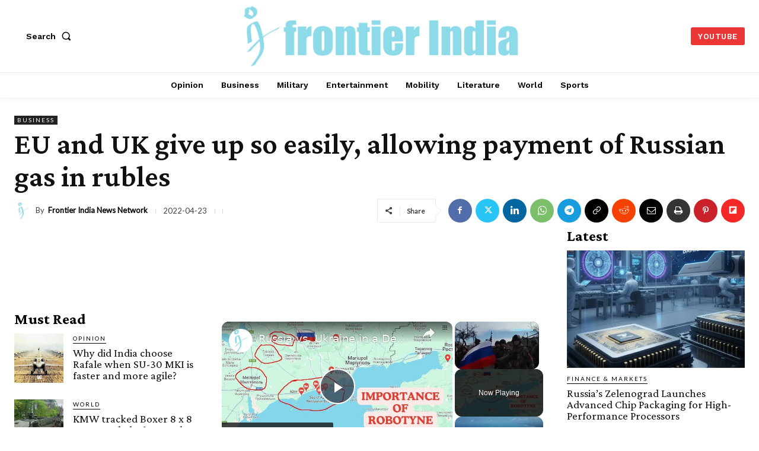

--- FILE ---
content_type: text/vtt; charset=utf-8
request_url: https://video-meta.open.video/caption/emCigFCykgX4/7f687660aea04d3fbc2e13dc4d0c836f_en.vtt
body_size: 5891
content:
WEBVTT

00:00.799 --> 00:03.120
robatin Village is situated between two

00:03.120 --> 00:06.240
small cities in the zapara region tokmak

00:06.240 --> 00:09.360
and orov it's a little over 20 km from

00:09.360 --> 00:12.440
tokmak and slightly more than 10 km from

00:12.440 --> 00:15.280
orov to reach zapara you would need to

00:15.280 --> 00:18.279
cover approximately 70 km the highway

00:18.279 --> 00:20.439
from orov to tokmak where the village of

00:20.439 --> 00:23.119
robatin is located leads to melitopol

00:23.119 --> 00:25.439
the capital of the zapara region which

00:25.439 --> 00:29.119
is part of Ukraine robotin in principle

00:29.119 --> 00:30.640
does not exist

00:30.640 --> 00:33.040
it's just a settlement marked on the map

00:33.040 --> 00:34.960
but in reality there is no such

00:34.960 --> 00:36.520
settlement because there were such

00:36.520 --> 00:38.559
Fierce battles that only the remains of

00:38.559 --> 00:41.480
houses and destroyed structures are left

00:41.480 --> 00:44.440
a bit of digression in World War II

00:44.440 --> 00:46.440
Germans occupied this Village and then

00:46.440 --> 00:49.360
it was rebuilt now back to the subject

00:49.360 --> 00:51.160
it used to be a small community with

00:51.160 --> 00:54.399
approximately 480 people the community

00:54.399 --> 00:57.320
contained a school a kindergarten a club

00:57.320 --> 01:00.239
and a library robertine Main econom IC

01:00.239 --> 01:03.039
activity was agriculture so why is it so

01:03.039 --> 01:04.760
crucial that Russia and Ukraine are

01:04.760 --> 01:07.119
fighting for this territory as mentioned

01:07.119 --> 01:09.400
robotin is situated on a strategically

01:09.400 --> 01:12.000
important Road leading to tokmak from

01:12.000 --> 01:14.119
tokmak two important highways lead

01:14.119 --> 01:16.840
deeper into the region to melitopol and

01:16.840 --> 01:19.159
berans located on the coast of the Sea

01:19.159 --> 01:21.880
of aov Russian forces gained control of

01:21.880 --> 01:25.040
the village of robotin in March 20122

01:25.040 --> 01:26.600
shortly after the beginning of the

01:26.600 --> 01:28.159
special military

01:28.159 --> 01:30.799
operation which commenced on February

01:30.799 --> 01:33.799
24th in early September the Russian army

01:33.799 --> 01:35.759
tactically withdrew from the village of

01:35.759 --> 01:38.280
Robo team holding on to the bare plane

01:38.280 --> 01:41.040
does not seem reasonable so the units

01:41.040 --> 01:44.040
decided to withdraw to the hills active

01:44.040 --> 01:46.320
fighting here lasted almost 1 and a half

01:46.320 --> 01:49.600
months in total in the summer of 2023

01:49.600 --> 01:51.520
the Ukrainian Armed Forces regained the

01:51.520 --> 01:53.680
village of robertine area as part of a

01:53.680 --> 01:56.960
counter offensive leaving a 10x 10 10 km

01:56.960 --> 01:58.840
protrusion in the heart of Russian

01:58.840 --> 02:01.119
defenses they were able to partially

02:01.119 --> 02:02.880
overcome the first defenses of the

02:02.880 --> 02:05.399
defensive survin line which included

02:05.399 --> 02:10.119
concrete Dragon's Teeth the Surin line

02:10.119 --> 02:12.599
sometimes called the sakino oans

02:12.599 --> 02:15.440
defensive line is a strategic defensive

02:15.440 --> 02:17.760
position created by Russian forces in

02:17.760 --> 02:19.959
eastern Ukraine during the current

02:19.959 --> 02:23.120
Conflict by the end of 2023 The Village

02:23.120 --> 02:25.200
was referred to as the largest graveyard

02:25.200 --> 02:27.480
of tanks and armored vehicles of the

02:27.480 --> 02:31.599
21st century with within a 10 km radius

02:31.599 --> 02:33.920
Ukrainian forces lost more than 200

02:33.920 --> 02:37.200
Vehicles including around 150 tanks and

02:37.200 --> 02:39.440
armored personel carriers and mine

02:39.440 --> 02:42.120
resistant ambush protected Vehicles the

02:42.120 --> 02:44.480
Armed Forces of Ukraine are trying to

02:44.480 --> 02:47.400
hold the village of Rabino in the zapia

02:47.400 --> 02:50.040
region at any cost recently Russian

02:50.040 --> 02:51.680
troops launched a Counterattack on

02:51.680 --> 02:54.920
robotin to destroy the ledge the Russian

02:54.920 --> 02:57.400
Armed Forces forced the final Ukrainian

02:57.400 --> 03:00.400
soldiers back beyond the cican line

03:00.400 --> 03:02.560
as per Vladimir rogov head of the

03:02.560 --> 03:05.319
zaparcia public movement robertine has

03:05.319 --> 03:07.239
become one of the hottest spots on the

03:07.239 --> 03:10.760
zapara front line right now Fierce

03:10.760 --> 03:12.879
battles are raging there including for

03:12.879 --> 03:15.560
the Village Center the initiative is in

03:15.560 --> 03:17.519
the hands of Russian Fighters with

03:17.519 --> 03:19.400
support from artillery and Frontline

03:19.400 --> 03:21.879
aircraft rogov added that Ukraine is

03:21.879 --> 03:23.720
putting up a tough fight employing

03:23.720 --> 03:26.480
multiple drones the battle for robotin

03:26.480 --> 03:29.000
is still ongoing with artillery being

03:29.000 --> 03:31.879
extensively utilized according to him if

03:31.879 --> 03:33.879
the Ukrainian armed forces are driven

03:33.879 --> 03:36.760
out of robotin and the robotin Salient

03:36.760 --> 03:39.239
is destroyed the Ukrainian Army's

03:39.239 --> 03:41.080
achievements throughout the so-called

03:41.080 --> 03:43.159
counter offensive which began in the

03:43.159 --> 03:46.560
zapara region in June of last year will

03:46.560 --> 03:49.120
come to an end 3 days earlier rogov

03:49.120 --> 03:51.720
informed ariosti that Ukrainian forces

03:51.720 --> 03:53.720
were deploying additional troops

03:53.720 --> 03:56.439
surrounding rapino in an attempt to

03:56.439 --> 03:58.760
maintain symbolic control over this

03:58.760 --> 04:01.400
strategically Cru

04:01.400 --> 04:04.360
village now should Ukraine waste so much

04:04.360 --> 04:06.959
resources for symbolism do let us know

04:06.959 --> 04:09.120
in the comments we discuss such

04:09.120 --> 04:11.680
interesting subjects every day please

04:11.680 --> 04:13.720
subscribe to the channel and share and

04:13.720 --> 04:16.519
like the videos


--- FILE ---
content_type: text/vtt; charset=utf-8
request_url: https://video-meta.open.video/caption/MbmesxKAgm2y/7d44506905d4f3e4593143eb6989c821_en.vtt
body_size: 12160
content:
WEBVTT

00:01.360 --> 00:03.760
when Russia invaded Ukraine the United

00:03.760 --> 00:05.839
States and its allies responded

00:05.839 --> 00:08.080
financially they froze billions of

00:08.080 --> 00:09.639
dollars belonging to the Russian

00:09.639 --> 00:12.639
government and Wealthy Russian Elites

00:12.639 --> 00:14.519
all that money held in foreign Banks

00:14.519 --> 00:16.720
Beyond Russia's Authority is now Beyond

00:16.720 --> 00:19.279
limits to Moscow it's a significant

00:19.279 --> 00:21.640
economic hit since Russia can't use that

00:21.640 --> 00:24.519
cash to fuel the military effort by

00:24.519 --> 00:26.960
securing that pot of riches the United

00:26.960 --> 00:28.840
States and its allies are pinching

00:28.840 --> 00:31.160
Russia's economy and undermining its

00:31.160 --> 00:34.000
ability to continue fighting in Ukraine

00:34.000 --> 00:36.239
denying them that cash Supply threatens

00:36.239 --> 00:38.120
Russia's ability to continue its

00:38.120 --> 00:41.200
military actions this asset freeze is a

00:41.200 --> 00:43.600
potent weapon that shuts down a critical

00:43.600 --> 00:45.480
resource stream that keeps Russia's

00:45.480 --> 00:47.000
military machine

00:47.000 --> 00:50.199
going at present the European Union and

00:50.199 --> 00:52.239
the United States are implementing

00:52.239 --> 00:55.199
different strategies regarding the $300

00:55.199 --> 00:58.239
billion worth of Frozen Russian assets

00:58.239 --> 01:00.680
the European Union's strategy focuses on

01:00.680 --> 01:02.840
using the earnings generated by Frozen

01:02.840 --> 01:05.640
funds rather than the principal amount

01:05.640 --> 01:08.200
itself the EU has established

01:08.200 --> 01:10.119
legislation that allows them to capture

01:10.119 --> 01:11.960
these investment gains which are

01:11.960 --> 01:14.360
projected to be worth more than4 billion

01:14.360 --> 01:17.320
EUR per year the funds raised through

01:17.320 --> 01:19.479
this means might then be channeled to

01:19.479 --> 01:22.200
Ukraine's Rehabilitation via the EU

01:22.200 --> 01:25.119
budget this strategy is viewed as slower

01:25.119 --> 01:27.360
but maybe more legally sound on the

01:27.360 --> 01:29.560
other hand the US is mulling a more

01:29.560 --> 01:31.960
extreme dream approach directly taking a

01:31.960 --> 01:34.880
portion of Russia's frozen assets this

01:34.880 --> 01:37.000
strategy is seen as a faster option to

01:37.000 --> 01:39.439
help Ukraine but it risks legal

01:39.439 --> 01:41.200
difficulties and concerns about

01:41.200 --> 01:43.439
jeopardizing the Dollar's Reserve

01:43.439 --> 01:46.000
position the US authorities have yet to

01:46.000 --> 01:48.600
make a definitive judgment regarding

01:48.600 --> 01:50.759
confiscation there are several reasons

01:50.759 --> 01:53.079
why seizing Frozen Russian cash is a

01:53.079 --> 01:55.640
complicated matter first and foremost

01:55.640 --> 01:58.320
legal challenges are important seizing

01:58.320 --> 02:01.119
assets raises concerns about due process

02:01.119 --> 02:03.600
as property rights are protected by law

02:03.600 --> 02:05.640
and owners need an opportunity to fight

02:05.640 --> 02:08.440
their assets seizure a seizure could be

02:08.440 --> 02:10.759
challenged and reversed in court without

02:10.759 --> 02:13.280
adequate legal proceedings this might be

02:13.280 --> 02:15.560
a propaganda Triumph for Russia

02:15.560 --> 02:17.879
undermining the entire Legal Foundation

02:17.879 --> 02:20.800
for the sanctions imposed second

02:20.800 --> 02:23.160
confiscation particularly without clear

02:23.160 --> 02:25.360
standards establishes a hazardous

02:25.360 --> 02:28.560
precedent threatening the rule of law it

02:28.560 --> 02:30.400
might damage trust in the International

02:30.400 --> 02:32.360
Financial system which traditionally

02:32.360 --> 02:35.280
values private property if governments

02:35.280 --> 02:37.599
take Assets in times of Crisis it may

02:37.599 --> 02:39.760
discourage future foreign investment

02:39.760 --> 02:42.120
finally the impact on the Dollar's role

02:42.120 --> 02:43.560
as the world's principal Reserve

02:43.560 --> 02:46.640
currency is a a major worry if the

02:46.640 --> 02:48.599
United States begins liberally

02:48.599 --> 02:51.239
confiscating assets it may alarm other

02:51.239 --> 02:53.480
countries that keep their reserves in

02:53.480 --> 02:55.760
dollars these countries May seek other

02:55.760 --> 02:58.200
currencies viewed as safer potentially

02:58.200 --> 03:00.440
undermining the dollars world worldwide

03:00.440 --> 03:03.040
Supremacy the European Union confronts

03:03.040 --> 03:05.040
substantial challenges in confiscating

03:05.040 --> 03:06.959
the profits from the reinvestment of

03:06.959 --> 03:11.560
Frozen Russian Sovereign assets for 2022

03:11.560 --> 03:15.599
2023 totaling Euro 5.2 billion in the

03:15.599 --> 03:18.239
forseeable future according to a

03:18.239 --> 03:20.239
European official involved in developing

03:20.239 --> 03:22.280
a process for expropriating Russian

03:22.280 --> 03:24.799
money the EU will have challenges in

03:24.799 --> 03:26.959
retrospectively seizing Revenue earned

03:26.959 --> 03:30.159
before February 12th 2023 when the EU

03:30.159 --> 03:32.239
decides on the status of income from

03:32.239 --> 03:34.920
frozen assets the Belgian depositary

03:34.920 --> 03:36.920
Euro clear has already declared this

03:36.920 --> 03:40.400
Euro 5.2 billion as operating profit

03:40.400 --> 03:43.319
which the Belgian government will tax

03:43.319 --> 03:46.159
while the EU hopes to receive euro5 to20

03:46.159 --> 03:48.959
billion from Russian assets between 2024

03:48.959 --> 03:49.680
and

03:49.680 --> 03:52.319
2027 there is still disagreement within

03:52.319 --> 03:55.040
the European commission about how to use

03:55.040 --> 03:57.560
these potential funds with some favoring

03:57.560 --> 03:59.840
support for Ukraine's budget and other

03:59.840 --> 04:02.560
is advocating for investment in the eu's

04:02.560 --> 04:05.000
defense industry to produce weapons for

04:05.000 --> 04:07.360
keev the Russian money that appears to

04:07.360 --> 04:09.519
be the subject of American interest is

04:09.519 --> 04:12.079
the dollar 50 to 60 billions currently

04:12.079 --> 04:14.519
held in US Banks and financial

04:14.519 --> 04:17.880
institutions the repo act an acronym for

04:17.880 --> 04:19.880
rebuilding economic prosperity and

04:19.880 --> 04:22.520
opportunity for ukrainians is currently

04:22.520 --> 04:25.120
under consideration by lawmakers if

04:25.120 --> 04:27.240
approved it would Grant the US

04:27.240 --> 04:29.759
government the authority to confiscate

04:29.759 --> 04:32.520
the Frozen Russian funds however there

04:32.520 --> 04:34.919
are still many unknowns about actually

04:34.919 --> 04:38.360
seizing that money nobody knows for sure

04:38.360 --> 04:41.400
how much they will take the final figure

04:41.400 --> 04:43.320
will be determined by what precise

04:43.320 --> 04:45.080
guidelines are incorporated into

04:45.080 --> 04:47.479
policies and laws and whether any legal

04:47.479 --> 04:49.520
challenges arise to prevent certain

04:49.520 --> 04:51.720
aspects of it from being implemented

04:51.720 --> 04:53.759
furthermore there has been talk of doing

04:53.759 --> 04:56.440
the entire asset seizure procedure as a

04:56.440 --> 04:58.199
collaborative effort with other

04:58.199 --> 05:01.280
countries rather than the United States

05:01.280 --> 05:03.400
acting alone so International

05:03.400 --> 05:05.560
cooperation may have an impact on the

05:05.560 --> 05:07.840
amount of Russian funds they ultimately

05:07.840 --> 05:10.680
obtain while the goal is to raise 50 to

05:10.680 --> 05:13.520
60 billion converting those frozen

05:13.520 --> 05:16.240
assets into cash for Ukraine is proving

05:16.240 --> 05:19.360
to be a difficult process with numerous

05:19.360 --> 05:21.479
obstacles the devil will be in the

05:21.479 --> 05:24.000
specifics of policymaking and bargaining

05:24.000 --> 05:26.440
with Partners to determine who gets what

05:26.440 --> 05:29.160
share of Russia's pie while the idea of

05:29.160 --> 05:30.960
seizing Russian assets to punish

05:30.960 --> 05:33.759
moscow's aggression sounds appealing the

05:33.759 --> 05:36.680
repo act faces significant

05:36.680 --> 05:39.039
opposition critics raise concerns about

05:39.039 --> 05:41.120
the legality of confiscating private

05:41.120 --> 05:43.160
property arguing it violates

05:43.160 --> 05:45.680
International laws and property rights

05:45.680 --> 05:48.240
which could spur lengthy Court battles

05:48.240 --> 05:50.360
there are also fears it sets a dangerous

05:50.360 --> 05:52.120
precedent that other nations could

05:52.120 --> 05:54.560
exploit by seizing foreign assets

05:54.560 --> 05:57.080
injecting uncertainty and instability

05:57.080 --> 06:00.120
into Global Finance some were wor that

06:00.120 --> 06:01.440
such a provocative move could

06:01.440 --> 06:03.280
dangerously escalate tensions with

06:03.280 --> 06:04.960
Russia potentially leading to

06:04.960 --> 06:07.000
unpredictable and severe

06:07.000 --> 06:09.240
consequences doubts also linger about

06:09.240 --> 06:11.400
the effectiveness of asset seizures as

06:11.400 --> 06:13.440
Russia may find alternative funding

06:13.440 --> 06:15.759
sources while the legal process

06:15.759 --> 06:18.280
drags as an alternative opponents

06:18.280 --> 06:20.520
suggest focusing efforts on stricter

06:20.520 --> 06:23.120
multilateral sanctions or establishing a

06:23.120 --> 06:25.479
mechanism to return seized funds to

06:25.479 --> 06:28.440
Russia after the war's end contingent on

06:28.440 --> 06:30.880
certain conditions being met the

06:30.880 --> 06:33.199
challenging debates around the repo act

06:33.199 --> 06:35.240
highlight the complexity of wielding

06:35.240 --> 06:36.280
economic

06:36.280 --> 06:38.759
Warfare as the repo act moves through

06:38.759 --> 06:40.720
Congress reactions have been divided

06:40.720 --> 06:42.880
along partisan lines reflecting the

06:42.880 --> 06:45.599
larger debate surrounding the plan

06:45.599 --> 06:47.800
Democratic senators overwhelmingly favor

06:47.800 --> 06:50.120
the idea seeing it as a way to condemn

06:50.120 --> 06:51.680
Russia's aggressiveness while

06:51.680 --> 06:53.800
immediately delivering Aid to

06:53.800 --> 06:56.400
Ukraine Republican opposition on the

06:56.400 --> 06:58.560
other hand has rallied around fears

06:58.560 --> 07:00.759
about legal challeng es setting an

07:00.759 --> 07:03.520
unfavorable precedent for asset seizures

07:03.520 --> 07:05.720
and perhaps escalating tensions with

07:05.720 --> 07:08.479
Moscow at this early stage determining a

07:08.479 --> 07:12.360
precise vote count on March 13th 2024 is

07:12.360 --> 07:14.759
uncertain the repo Act is still being

07:14.759 --> 07:16.560
debated and revised in congressional

07:16.560 --> 07:18.319
committees and there has been no formal

07:18.319 --> 07:21.560
floor vote yet furthermore senator's

07:21.560 --> 07:24.240
positions May shift as the debate

07:24.240 --> 07:26.639
continues however some evidence points

07:26.639 --> 07:29.039
to a level of existing support the house

07:29.039 --> 07:31.000
already supported a non-binding

07:31.000 --> 07:33.000
resolution supporting the president to

07:33.000 --> 07:36.560
pursue Russian asset seizures in May

07:36.560 --> 07:39.639
2022 public opinion polls also revealed

07:39.639 --> 07:41.919
General support for using confiscated

07:41.919 --> 07:44.319
Russian funds to assist Ukraine which

07:44.319 --> 07:47.199
may convince some indecisive Senators

07:47.199 --> 07:49.080
the breakdown of votes for and against

07:49.080 --> 07:51.560
the contentious repo act may become

07:51.560 --> 07:54.879
clear as the Parliamentary process

07:54.879 --> 07:57.879
progresses now do you think us and EU

07:57.879 --> 07:59.919
will be able to seize Russian funds

07:59.919 --> 08:02.720
without repercussions from Market let us

08:02.720 --> 08:05.000
know in the comments we discuss such

08:05.000 --> 08:07.560
interesting subjects every day please

08:07.560 --> 08:09.680
subscribe to the channel and share and

08:09.680 --> 08:12.400
like the videos


--- FILE ---
content_type: text/vtt; charset=utf-8
request_url: https://video-meta.open.video/caption/AIQim3Ibl3Si/8f3aea10b2d08cabeca939c3de02fc3f_en-US.vtt
body_size: 8725
content:
WEBVTT

00:00.000 --> 00:05.000
When Russia invaded Ukraine, the United
States and its allies responded financially

00:06.000 --> 00:11.000
They froze billions of dollars belonging to the
Russian government and wealthy Russian elites

00:12.000 --> 00:17.000
All that money, held in foreign banks beyond
Russia's authority, is now beyond limits to Moscow

00:18.000 --> 00:23.000
It's a significant economic hit since Russia
can't use that cash to fuel the military effort

00:23.000 --> 00:33.000
By securing that pot of riches, the United States and its allies are pinching
Russia's economy and undermining its ability to continue fighting in Ukraine

00:34.000 --> 00:39.000
Denying them that cash supply threatens Russia's
ability to continue its military actions

00:40.000 --> 00:46.000
This asset freeze is a potent weapon that shuts down a critical
resource stream that keeps Russia's military machine going

00:47.000 --> 00:57.000
At present, the European Union and the United States are implementing different
strategies regarding the 300 billion dollar worth of frozen Russian assets

00:58.000 --> 01:05.000
The European Union's strategy focuses on using the earnings
generated by frozen funds rather than the principal amount itself

01:06.000 --> 01:15.000
The EU has established legislation that allows them to capture these investment
gains, which are projected to be worth more than 4 billion euros per year

01:16.000 --> 01:22.000
The funds raised through this means might then be
channeled to Ukraine's rehabilitation via the EU budget

01:23.000 --> 01:33.000
This strategy is viewed as slower but maybe more legally sound. On the other hand, the US
is mulling a more extreme approach, directly taking a portion of Russia's frozen assets

01:34.000 --> 01:43.000
This strategy is seen as a faster option to help Ukraine, but it risks legal
difficulties and concerns about jeopardising the dollar's reserve position

01:43.000 --> 01:48.000
The US authorities have yet to make a
definitive judgement regarding confiscation

01:49.000 --> 01:53.000
There are several reasons why seizing
frozen Russian cash is a complicated matter

01:54.000 --> 02:06.000
First and foremost, legal challenges are important. Seizing assets raises concerns about due process,
as property rights are protected by law, and owners need an opportunity to fight their assets seizure

02:07.000 --> 02:11.000
A seizure could be challenged and reversed
in court without adequate legal proceedings

02:11.000 --> 02:18.000
This might be a propaganda triumph for Russia, undermining
the entire legal foundation for the sanctions imposed

02:19.000 --> 02:26.000
Second, confiscation, particularly without clear standards,
establishes a hazardous precedent, threatening the rule of law

02:27.000 --> 02:33.000
It might damage trust in the international financial
system, which traditionally values private property

02:34.000 --> 02:38.000
If governments take assets in times of crisis,
it may discourage future foreign investment

02:38.000 --> 02:45.000
Finally, the impact on the dollar's role as the
world's principal reserve currency is a major worry

02:46.000 --> 02:53.000
If the United States begins liberally confiscating assets, it
may alarm other countries that keep their reserves in dollars

02:54.000 --> 03:00.000
These countries may seek other currencies viewed as safer,
potentially undermining the dollar's worldwide supremacy

03:01.000 --> 03:16.000
The European Union confronts substantial challenges in confiscating the profits from the reinvestment
of frozen Russian sovereign assets for 2022-2023, totalling EUR 5.2 billion in the foreseeable future

03:17.000 --> 03:22.000
According to a European official involved in
developing a process for expropriating Russian money

03:22.000 --> 03:32.000
the EU will have challenges in retrospectively seizing revenue earned before
February 12, 2023, when the EU decides on the status of income from frozen assets

03:33.000 --> 03:42.000
The Belgian depository Euroclear has already declared this EUR 5.2
billion as operating profit, which the Belgian government will tax

03:43.000 --> 03:50.000
While the EU hopes to receive EUR 15-20 billion
from Russian assets between 2024 and 2027

03:51.000 --> 03:56.000
there is still disagreement within the European
Commission about how to use these potential funds

03:57.000 --> 04:05.000
with some favouring support for Ukraine's budget and others advocating
for investment in the EU's defence industry to produce weapons for Kiev

04:05.000 --> 04:14.000
The Russian money that appears to be the subject of American interest is
the EUR 50-60 billion currently held in US banks and financial institutions

04:15.000 --> 04:24.000
The REPO Act, an acronym for Rebuilding Economic Prosperity and
Opportunity for Ukrainians, is currently under consideration by lawmakers

04:25.000 --> 04:31.000
If approved, it would grant the US government the
authority to confiscate the frozen Russian funds

04:31.000 --> 04:39.000
However, there are still many unknowns about actually seizing
that money. Nobody knows for sure how much they will take

04:40.000 --> 04:46.000
The final figure will be determined by what precise
guidelines are incorporated into policies and laws

04:47.000 --> 04:51.000
and whether any legal challenges arise to prevent
certain aspects of it from being implemented

04:51.000 --> 05:01.000
Furthermore, there has been talk of doing the entire asset seizure procedure as a
collaborative effort with other countries rather than the United States acting alone

05:02.000 --> 05:08.000
So international cooperation may have an impact on
the amount of Russian funds they ultimately obtain

05:09.000 --> 05:19.000
While the goal is to raise EUR 50-60 billion, converting those frozen assets into
cash for Ukraine is proving to be a difficult process with numerous obstacles

05:19.000 --> 05:27.000
The devil will be in the specifics of policymaking and bargaining
with partners to determine who gets what share of Russia's pie

05:28.000 --> 05:36.000
While the idea of seizing Russian assets to punish Moscow's aggression
sounds appealing, the REPO Act faces significant opposition

05:37.000 --> 05:47.000
Critics raise concerns about the legality of confiscating private property, arguing it
violates international laws and property rights, which could spur lengthy court battles

05:47.000 --> 05:58.000
There are also fears it sets a dangerous precedent that other nations could exploit
by seizing foreign assets, injecting uncertainty and instability into global finance

05:59.000 --> 06:07.000
Some worry that such a provocative move could dangerously escalate tensions
with Russia, potentially leading to unpredictable and severe consequences

06:08.000 --> 06:15.000
Doubts also linger about the effectiveness of asset seizures, as Russia
may find alternative funding sources while the legal process drags

06:16.000 --> 06:29.000
As an alternative, opponents suggest focusing efforts on stricter multilateral sanctions or establishing a
mechanism to return seized funds to Russia after the war's end, contingent on certain conditions being met

06:30.000 --> 06:36.000
The challenging debates around the REPO Act
highlight the complexity of wielding economic warfare

06:37.000 --> 06:44.000
As the REPO Act moves through Congress, reactions have been divided
along partisan lines, reflecting the larger debate surrounding the plan

06:45.000 --> 06:53.000
Democratic senators overwhelmingly favour the idea, seeing it as a way to
condemn Russia's aggressiveness while immediately delivering aid to Ukraine

06:54.000 --> 07:06.000
Republican opposition, on the other hand, has rallied around fears about legal challenges,
setting an unfavourable precedent for asset seizures, and perhaps escalating tensions with Moscow

07:07.000 --> 07:12.000
At this early stage, determining a precise
vote count on March 13, 2024, is uncertain

07:12.000 --> 07:19.000
The REPO Act is still being debated and revised in congressional
committees, and there has been no formal floor vote yet

07:20.000 --> 07:36.000
Furthermore, senators' positions may shift as the debate continues. However, some evidence points to a level of existing support.
The House already supported a non-binding resolution supporting the President to pursue Russian asset seizures in May 2022

07:37.000 --> 07:46.000
Public opinion polls also reveal general support for using confiscated
Russian funds to assist Ukraine, which may convince some indecisive senators

07:47.000 --> 07:54.000
The breakdown of votes for and against the contentious REPO
Act may become clearer as the parliamentary process progresses

07:55.000 --> 08:01.000
Now, do you think US and EU will be able to seize
Russian funds without repercussions from market

08:02.000 --> 08:06.000
Let us know in the comments. We discuss
such interesting subjects every day

08:07.000 --> 08:10.000
Please subscribe to the channel
and share and like the videos


--- FILE ---
content_type: text/vtt; charset=utf-8
request_url: https://video-meta.open.video/caption/X55kz9-i_yP6/f4f18e7d8bfdd4aa99756806e9519b0b_en-US.vtt
body_size: 3559
content:
WEBVTT

00:00.000 --> 00:06.400
French President Emmanuel Macron has floated
the idea of a European political community

00:06.400 --> 00:11.880
instead of lowering European Union standards
for admitting Ukraine, which has just sent

00:11.880 --> 00:20.079
its second-filled questionnaire to join the EU. Macron started discussing
his idea of a new format for cooperation between European states

00:20.079 --> 00:25.440
with European leaders, and the first
one was German Chancellor Olaf Scholz

00:25.440 --> 00:31.319
Earlier, Macron proposed a project to
rally the democratic countries of Europe

00:31.319 --> 00:36.720
According to the French President, it should
include both members and non-members of the

00:36.720 --> 00:45.279
EU, including the UK and Ukraine. His proposed idea, at least
at first glance, is at odds with what he said earlier about

00:45.279 --> 00:53.680
strengthening EU. On the one hand, Macron again spoke
of the need to increase the efficiency of the EU

00:53.680 --> 00:59.560
On the other hand, he spoke in favour of the need
for what he called the European political community

00:59.560 --> 01:05.120
The French President explained, this new organisation
of Europe would allow democratic European

01:05.120 --> 01:10.279
countries that adhere to our core principles
to get new opportunities for cooperation in

01:10.279 --> 01:18.959
the political sphere. In the sphere of security, in the
energy and transport sphere, in investments, infrastructure

01:18.959 --> 01:25.680
crossing borders. Accession to it would not mean
mandatory accession to the EU in the future

01:25.680 --> 01:30.120
Also, it would not be close
to countries that left the EU

01:30.120 --> 01:35.199
In his speech, he explicitly mentioned non-EU
states that could become the European political

01:35.199 --> 01:44.239
community members. The non-E.EU states include Bosnia and
Herzegovina, the United Kingdom, which has left the EU

01:44.239 --> 01:50.440
and Ukraine, which has been seeking accession
to this organisation for several years

01:50.440 --> 01:56.000
By the way, the authorities of Ukraine regarded
Macron's initiative as a transparent hint

01:56.000 --> 02:00.720
that they were not going to let
their country into the European Union

02:00.720 --> 02:05.480
After all, the French President delivered
his speech precisely on the day when Ukraine

02:05.480 --> 02:10.639
sent the final part of the questionnaire to
Brussels to obtain the status of a candidate

02:10.639 --> 02:17.080
for EU membership. On Tuesday, the Financial Times
published an interview with Ukrainian Foreign Minister

02:17.080 --> 02:22.479
Dmitry Kuleba, where he unequivocally stated
that his country was satisfied only with the

02:22.479 --> 02:27.839
status of a candidate member of the European
Union and not with any form of association

02:27.839 --> 02:36.059
with United Europe. He said, if we don't get candidate
status, it means only one thing, that Europe is trying

02:36.059 --> 02:45.440
to deceive us. And we're not going to swallow it. Ukraine is the
only place in Europe where people die for the values on which the EU

02:45.440 --> 02:52.639
is based. And I think that this should be
respected. UK has not commented on Macron's idea

02:52.639 --> 02:58.839
However, Macron did not hide that he did
not expect immediate approval of his idea

02:58.839 --> 03:09.240
He announced a series of consultations with European leaders. German Chancellor
said, I want to say directly that this is a very interesting proposal to

03:09.240 --> 03:18.440
solve the serious problems that we face. Macron's idea is an
attempt to modernize his proposals from 2017, with which he began

03:18.440 --> 03:27.399
his first presidential term. France has been toying with
the idea of making Europe more independent for 60 years

03:27.399 --> 03:32.800
But at the same time, it is clear that
something needs to be done in this direction

03:32.800 --> 03:38.279
After the enlargement of the EU in 2004,
the organization is just a cacophony


--- FILE ---
content_type: text/vtt; charset=utf-8
request_url: https://video-meta.open.video/caption/XrTIa5xkxipA/b56e5e6268cd1e471253bd2830028a89_en-US.vtt
body_size: 7701
content:
WEBVTT

00:00.959 --> 00:07.199
Hey everyone and welcome to our channel, today,
we will discuss Yak-152, Russia's newest primary

00:07.199 --> 00:13.920
trainer. The Yak-152, a new primary light
trainer aircraft for the Russian Aerospace Forces

00:13.920 --> 00:18.799
has concluded its joint state trials, according to
the Russian public joint stock company Yakovlev

00:19.680 --> 00:25.200
Yakovlev informed the Russian news agency RIA
Novosti on January 19 that state joint tests

00:25.200 --> 00:30.319
of the Yak-152 were concluded by the
end of 2023, as previously authorized

00:31.200 --> 00:40.400
The primary flight characteristics of the aircraft were validated throughout these
evaluations. According to the company spokesman, the engine, propeller, and other aircraft

00:40.400 --> 00:44.400
components with Russian equivalents will be
tested in the near term during the project's

00:44.400 --> 00:49.840
next development stage. Yakovlev is contemplating
two primary alternatives to replace the German

00:49.840 --> 00:55.599
engine on the new Yak-152 training aircraft.
According to RIA Novosti, which cited the

00:55.599 --> 00:59.919
company's press service, these alternatives
are the import substitution of the existing

00:59.919 --> 01:05.440
power unit or the adaptation of the VK-650
helicopter engine. United Engine Corporation

01:05.440 --> 01:10.559
where the UEC has ordered 10 VK-650V
helicopter engines for test purposes

01:11.519 --> 01:15.279
Four of these will be used in flight
trials aboard the Ansat helicopter

01:16.160 --> 01:21.040
The engine, manufactured by UEC Klimov,
a company based in Saint Petersburg

01:21.040 --> 01:25.199
is intended for special and multipurpose
helicopters with a maximum launch weight of

01:25.199 --> 01:31.760
four tons. The Russians assert that the VK-650V
will have superior specific characteristics and

01:31.760 --> 01:36.959
greater take-off capability than its foreign
counterparts. The engine's design permits its

01:36.959 --> 01:41.760
use in unmanned aerial vehicles, drones, and
is part of a hybrid power system with minimal

01:41.760 --> 01:49.040
modification. The anticipated year of
certification for the VK-650V engine is 2024

01:49.040 --> 01:53.839
Aviation engine developers and manufacturers
able to resolve this issue from within Russia

01:53.839 --> 01:59.919
have been identified. Installing one of the two
engines manufactured in Russia for the Yak-152

01:59.919 --> 02:09.679
is presently under consideration, said the spokesperson. The representative of Yakovlev stated
that modernizing the current engine using Russian components is one option while adapting

02:09.679 --> 02:15.600
the VK-650 helicopter engine developed by UEC is
the other. Per his assertion, the organization's

02:15.600 --> 02:20.000
selection process for domestic equivalents is
motivated by the imperative to maintain the

02:20.000 --> 02:31.039
Yak-152's already attained flight technical attributes while simultaneously guaranteeing optimal
standardization of the engine compartment's assembly and layout. This will enable Russia to

02:31.039 --> 02:37.199
reduce the quantity of further experimental
trials. The Yak-152 is complementary to the Yak-130

02:37.199 --> 02:43.279
aircraft-based training and combat system. The
cockpit information control fields of the Yak-152

02:43.279 --> 02:48.000
and Yak-130 are unified, and the system of
training the Russian Air Force cadets involves the

02:48.000 --> 02:52.639
comprehensive use of two training aircraft, a
piston at the outset of instruction and a jet

02:52.639 --> 02:58.160
training combat aircraft to refine acquired skills,
an ideal combination. Plans to replace the engine

02:58.160 --> 03:03.119
were started even before the Western sanctions
that were imposed on Russia in 2022 for its

03:03.119 --> 03:10.160
invasion of Ukraine. The CEO of the Petrobaranovnaim
Central Institute of Aviation Motors, Mikhail Gordon

03:10.160 --> 03:15.279
announced in September 2021 that a Russian
engine might be installed in the Yak-152

03:15.279 --> 03:21.679
but not to replace the German Redes-03 TV-12,
but rather as an equivalent. With funding from

03:21.679 --> 03:26.960
the Russian holding company Finem, the Redes-03
engine was developed in Germany under the leadership

03:26.960 --> 03:32.880
of Vladimir Reiklin, a native of Russia. Now
let's talk about the Yak-152 trainer in detail

03:32.880 --> 03:44.000
The Yakovlev Design Bureau's expertise in designing training aircraft was considered when
developing the Yak-152. More than 22,000 training piston aircraft, including the UT-2

03:44.000 --> 03:51.839
Yak-11, Yak-18, and Yak-52, have been built
since 1935. The Yak-152's aerodynamic design

03:51.839 --> 03:56.800
guarantees a regulated spin and flight safety
in the event of piloting errors. Among the many

03:56.800 --> 04:01.919
competitive advantages of the Yak-152 aircraft
and training complex are its ability to be stored

04:01.919 --> 04:06.320
without a hangar and to be based on airfields
with low ground strength. Additionally, it can

04:06.320 --> 04:11.199
fly in both simple and complex meteorological
conditions day and night and last but not least

04:11.199 --> 04:16.880
it uses a new diesel engine that runs on kerosene.
Ramenskoy Instrument Engineering Design Bureau has

04:16.880 --> 04:28.480
specifically developed onboard radio-electronic equipment. The new training aircraft will comply
with modern safety requirements. The Yak-152 will allow young pilots to practice maneuvers such as

04:28.480 --> 04:36.079
entering and recovering from spins. The aircraft has
an ultralight emergency escape system, the KCAP-152

04:36.079 --> 04:41.040
manufactured by the scientific production
enterprise Sebesda. In an emergency that prevents

04:41.040 --> 04:45.760
the continuation of the flight, the system ensures
the crew's rescue at 10 meters and above and a

04:45.760 --> 04:52.239
flight speed ranging from 70 to 400 km per hour.
The Yak-152 is a single-engine monoplane with a

04:52.239 --> 04:57.920
classic aerodynamic layout, low wing, and
retractable tricycle landing gear. The maximum

04:57.920 --> 05:04.160
horizontal flight speed of the Yak-152 is up to
500 km per hour, the ceiling is 4,000 meters

05:04.160 --> 05:11.119
the takeoff run is no more than 300 meters, and
the range is 1,500 kilometers. The Yak-152's

05:11.119 --> 05:17.440
lifespan should be no less than 10,000 hours, 30
years, and 30,000 landings. The Yak-152 has a

05:17.440 --> 05:23.119
two-seater cockpit arranged in a tandem scheme.
One pilot can pilot the aircraft from the front

05:23.119 --> 05:27.600
or rear of non-pressurized cabins equipped with
heating and ventilation systems for in-flight air

05:27.600 --> 05:33.119
supply. The aircraft is designed for operation
with a maximum operational overload of up to

05:33.119 --> 05:40.559
plus 9 and minus 7 g. As of 2020, the Russian
Ministry of Defense plans to procure 150 Yak-152

05:40.559 --> 05:45.600
aircraft. According to experts, the overall needs
of the Russian Ministry of Defense for training

05:45.600 --> 05:52.799
aircraft like the Yak-152 are estimated to be
in the range of 250 to 300 units. Additionally

05:52.799 --> 05:57.519
representatives of the Russian DOSOV,
Volunteer Society for Cooperation with the Army

05:57.519 --> 06:02.480
Aviation, and Fleet, expressed their interest in
acquiring over 100 of these training aircraft

06:02.480 --> 06:07.679
for their educational aviation centers. It is
anticipated that the Yak-152 will be in high

06:07.679 --> 06:11.679
demand in other organizations that provide
first-flying training because it may be used

06:11.679 --> 06:18.959
for civilian purposes with the right modifications
and adaptations. Do you think Yak-152 trainer can

06:18.959 --> 06:23.839
compete for orders internationally with sanctions
imposed on Russia? Let us know in the comments

06:23.839 --> 06:28.880
below. And if you like this content, please subscribe
to the channel and share and like the videos


--- FILE ---
content_type: text/javascript
request_url: https://frontierindia.com/humix/inline_embed
body_size: 11175
content:
var ezS = document.createElement("link");ezS.rel="stylesheet";ezS.type="text/css";ezS.href="//go.ezodn.com/ezvideo/ezvideojscss.css?cb=185";document.head.appendChild(ezS);
var ezS = document.createElement("link");ezS.rel="stylesheet";ezS.type="text/css";ezS.href="//go.ezodn.com/ezvideo/ezvideocustomcss.css?cb=373946-0-185";document.head.appendChild(ezS);
window.ezVideo = {"appendFloatAfterAd":false,"language":"en","titleString":"","titleOption":"","autoEnableCaptions":false}
var ezS = document.createElement("script");ezS.src="//vjs.zencdn.net/vttjs/0.14.1/vtt.min.js";document.head.appendChild(ezS);
(function(){
		const frag = document.createRange().createContextualFragment('\u003Cscript type\u003D\"application/ld+json\"\u003E\u000A{\u000A  \"@context\": \"https://schema.org\",\u000A  \"@type\": \"VideoObject\",\u000A  \"potentialAction\": {\u000A    \"@type\": \"SeekToAction\",\u000A    \"target\": \"https://open.video/@frontierindia/v/russia-vs-ukraine-in-a-desperate-battle-for-robotyne-who-wins-the-war-of-tank-scrap?t\u003D{seek_to_second_number}\",\u000A    \"startOffset-input\": \"required name\u003Dseek_to_second_number\"\u000A  },\u000A  \"name\": \"Russia vs. Ukraine in a Desperate Battle for Robotyne - Who Wins the War of Tank Scrap?\",\u000A  \"description\": \"Robotyne, once an insignificant agricultural community, has been transformed into a critical battleground in the Ukraine conflict due to its placement on a crucial highway. After an initial capture by Russia and severe fighting that reduced it to ashes, Ukrainian forces retook the town in a daring counteroffensive last year. Russia is now fighting to reclaim this strategic prize, waging a massive effort to retake control of the highway and supply route access that Robotyne provides. The town has appropriately earned the nickname \\u0026#34;tank graveyard\\u0026#34; as both sides continue to fight brutally, transforming the unassuming settlement into a flashpoint whose fate could change the course of the conflict.  \\nNote: AI voice Used\\nVisuals - Russian/ Ukrainian MoD, Google Maps/Social Media\\n\\n\\nOur AI Policy for Videos\\nWe understand AI is here to stay and grow. We are letting our viewers know our policy for the same.\\n\\n1) We do not let AI create the core content - The idea for the video and the story. AI is not yet accurate anyway, right?\\n2) We use AI Voice - We have tried real human voice before. But, AI voice allows a smooth flow, saves time with no multiple takes, and maintains consistency of delivery.\\n3) We use AI for certain tasks - \\na) Converting units (say, one currency to another or thousands to millions, converting time zones, etc.)\\nb) Save time on searches. For example, it saves us time if we need to verify a fact and want AI to pull different sources.\\nc) In rare times, we would like AI to simplify a complex subject for our viewers. \\nd) Sometimes, we ask AI to arrange our data into a table.\\ne) Sometimes, generate an image that will help us to create covers or images that help explanations. \\nWe do verify what AI does as it is not yet a perfect tool.\\n\\nOur task for AI is to save our time for routine work.\\n\\nSince we are a content creation organisation, we have generated our content even before AI existed in its current form. The practice continues.\\n\\nAI will not be leading the content you see on our channel. We believe AI is only an aiding tool. \\n\\nFrontier India -- News, Views, Opinion \\nNews Site: https://frontierindia.com\\nTwitter: https://twitter.com/frontierindia\\nFacebook: https://www.facebook.com/frontierindiapublishing\\nLinkedIn: https://www.linkedin.com/company/6382480/\",\u000A  \"thumbnailUrl\": \"https://video-meta.open.video/poster/emCigFCykgX4/N433RiMzAP2_VxuSCP.jpg\",\u000A  \"uploadDate\": \"2025-12-18T09:54:53+00:00\",\u000A  \"duration\": \"PT0H4M15S\",\u000A  \"contentUrl\": \"https://streaming.open.video/contents/emCigFCykgX4/1766051970/index.m3u8\",\u000A  \"embedUrl\": \"https://open.video/embed?contentId\u003DN433RiMzAP2\",\u000A  \"url\": \"https://open.video/@frontierindia/v/russia-vs-ukraine-in-a-desperate-battle-for-robotyne-who-wins-the-war-of-tank-scrap\"\u000A}\u000A\u003C/script\u003E');
		document.body.appendChild(frag);
	}());
(function() {
		let ezInstream = {"prebidBidders":[{"bidder":"33across","params":{"productId":"instream","siteId":"aSnYNqCuar74oTrkHcnnVW"},"ssid":"11321"},{"bidder":"criteo","params":{"networkId":7987,"pubid":"101496","video":{"playbackmethod":[2,6]}},"ssid":"10050"},{"bidder":"medianet","params":{"cid":"8CUBCB617","crid":"358025426"},"ssid":"11307"},{"bidder":"openx","params":{"delDomain":"ezoic-d.openx.net","unit":"560605963"},"ssid":"10015"},{"bidder":"pubmatic","params":{"adSlot":"Ezoic_default_video","publisherId":"156983"},"ssid":"10061"},{"bidder":"rubicon","params":{"accountId":21150,"siteId":269072,"video":{"language":"en","size_id":201},"zoneId":3326304},"ssid":"10063"},{"bidder":"ttd","params":{"publisherId":"f1eb341b9704499ca53af45c3eb5619b","supplySourceId":"ezoic"},"ssid":"11384"},{"bidder":"yieldmo","params":{"placementId":"3159086761833865258"},"ssid":"11315"},{"bidder":"33across_i_s2s","params":{"productId":"instream","siteId":"bQuJay49ur74klrkHcnnVW"},"ssid":"11321"},{"bidder":"adyoulike_i_s2s","params":{"placement":"b74dd1bf884ad15f7dc6fca53449c2db"},"ssid":"11314"},{"bidder":"amx_i_s2s","params":{"tagid":"JreGFOmAO"},"ssid":"11290"},{"bidder":"cadent_aperture_mx_i_s2s","params":{"tagid":"178315"},"ssid":"11389"},{"bidder":"criteo_i_s2s","params":{"networkId":12274,"pubid":"104211","video":{"playbackmethod":[2,6]}},"ssid":"10050"},{"bidder":"medianet_i_s2s","params":{"cid":"8CUPV1T76","crid":"578781359"},"ssid":"11307"},{"bidder":"onetag_i_s2s","params":{"pubId":"62499636face9dc"},"ssid":"11291"},{"bidder":"openx_i_s2s","params":{"delDomain":"ezoic-d.openx.net","unit":"559783386"},"ssid":"10015"},{"bidder":"pubmatic_i_s2s","params":{"adSlot":"Ezoic_default_video","publisherId":"156983"},"ssid":"10061"},{"bidder":"rubicon_i_s2s","params":{"accountId":21150,"siteId":421616,"video":{"language":"en","size_id":201},"zoneId":2495262},"ssid":"10063"},{"bidder":"sharethrough_i_s2s","params":{"pkey":"kgPoDCWJ3LoAt80X9hF5eRLi"},"ssid":"11309"},{"bidder":"sonobi_i_s2s","params":{"TagID":"86985611032ca7924a34"},"ssid":"10048"},{"bidder":"triplelift_i_s2s","params":{"inventoryCode":"ezoic_RON_instream_PbS2S"},"ssid":"11296"},{"bidder":"unruly_i_s2s","params":{"siteId":235071},"ssid":"10097"}],"apsSlot":{"slotID":"instream_desktop_na_Video","divID":"","slotName":"","mediaType":"video","sizes":[[400,300],[640,390],[390,640],[320,480],[480,320],[400,225],[640,360],[768,1024],[1024,768],[640,480]],"slotParams":{}},"allApsSlots":[{"Slot":{"slotID":"AccompanyingContent_640x360v_5-60seconds_Off_NoSkip","divID":"","slotName":"","mediaType":"video","sizes":[[400,300],[640,390],[390,640],[320,480],[480,320],[400,225],[640,360],[768,1024],[1024,768],[640,480]],"slotParams":{}},"Duration":60},{"Slot":{"slotID":"AccompanyingContent_640x360v_5-60seconds_Off_Skip","divID":"","slotName":"","mediaType":"video","sizes":[[400,300],[640,390],[390,640],[320,480],[480,320],[400,225],[640,360],[768,1024],[1024,768],[640,480]],"slotParams":{}},"Duration":60},{"Slot":{"slotID":"AccompanyingContent_640x360v_5-30seconds_Off_NoSkip","divID":"","slotName":"","mediaType":"video","sizes":[[400,300],[640,390],[390,640],[320,480],[480,320],[400,225],[640,360],[768,1024],[1024,768],[640,480]],"slotParams":{}},"Duration":30},{"Slot":{"slotID":"AccompanyingContent_640x360v_5-30seconds_Off_Skip","divID":"","slotName":"","mediaType":"video","sizes":[[400,300],[640,390],[390,640],[320,480],[480,320],[400,225],[640,360],[768,1024],[1024,768],[640,480]],"slotParams":{}},"Duration":30},{"Slot":{"slotID":"AccompanyingContent_640x360v_5-15seconds_Off_NoSkip","divID":"","slotName":"","mediaType":"video","sizes":[[400,300],[640,390],[390,640],[320,480],[480,320],[400,225],[640,360],[768,1024],[1024,768],[640,480]],"slotParams":{}},"Duration":15},{"Slot":{"slotID":"AccompanyingContent_640x360v_5-15seconds_Off_Skip","divID":"","slotName":"","mediaType":"video","sizes":[[400,300],[640,390],[390,640],[320,480],[480,320],[400,225],[640,360],[768,1024],[1024,768],[640,480]],"slotParams":{}},"Duration":15},{"Slot":{"slotID":"instream_desktop_na_Video","divID":"","slotName":"","mediaType":"video","sizes":[[400,300],[640,390],[390,640],[320,480],[480,320],[400,225],[640,360],[768,1024],[1024,768],[640,480]],"slotParams":{}},"Duration":30}],"genericInstream":false,"UnfilledCnt":0,"AllowPreviousBidToSetBidFloor":false,"PreferPrebidOverAmzn":false,"DoNotPassBidFloorToPreBid":false,"bidCacheThreshold":-1,"rampUp":true,"IsEzDfpAccount":true,"EnableVideoDeals":false,"monetizationApproval":{"DomainId":373946,"Domain":"frontierindia.com","HumixChannelId":22482,"HasGoogleEntry":true,"HDMApproved":false,"MCMApproved":true},"SelectivelyIncrementUnfilledCount":false,"BlockBidderAfterBadAd":true,"useNewVideoStartingFloor":false,"addHBUnderFloor":false,"dvama":false,"dgeb":false,"vatc":{"at":"INSTREAM","fs":"UNIFORM","mpw":200,"itopf":false,"bcds":"v","bcdsds":"g","bcd":{"ad_type":"INSTREAM","data":{"country":"US","form_factor":1,"impressions":4795398,"share_ge7":0.829269,"bucket":"bid-rich","avg_depth":9.401535,"p75_depth":12,"share_ge5":0.851177,"share_ge9":0.797598},"is_domain":false,"loaded_at":"2026-01-20T06:32:15.56716047-08:00"}},"totalVideoDuration":0,"totalAdsPlaybackDuration":0};
		if (typeof __ezInstream !== "undefined" && __ezInstream.breaks) {
			__ezInstream.breaks = __ezInstream.breaks.concat(ezInstream.breaks);
		} else {
			window.__ezInstream = ezInstream;
		}
	})();
var EmbedExclusionEvaluated = 'exempt'; var EzoicMagicPlayerExclusionSelectors = [".excerpt",".ez-video-wrap",".humix-off",".entry-summary",".entry-actions","nav","blockquote","table","#toc-container","#ez-toc-container","#ez-cookie-dialog"];var EzoicMagicPlayerInclusionSelectors = [];var EzoicPreferredLocation = '1';

			window.humixFirstVideoLoaded = true
			window.dispatchEvent(new CustomEvent('humixFirstVideoLoaded'));
		
window.ezVideoIframe=false;window.renderEzoicVideoContentCBs=window.renderEzoicVideoContentCBs||[];window.renderEzoicVideoContentCBs.push(function(){let videoObjects=[{"PlayerId":"ez-4999","VideoContentId":"N433RiMzAP2","VideoPlaylistSelectionId":0,"VideoPlaylistId":1,"VideoTitle":"Russia vs. Ukraine in a Desperate Battle for Robotyne - Who Wins the War of Tank Scrap?","VideoDescription":"Robotyne, once an insignificant agricultural community, has been transformed into a critical battleground in the Ukraine conflict due to its placement on a crucial highway. After an initial capture by Russia and severe fighting that reduced it to ashes, Ukrainian forces retook the town in a daring counteroffensive last year. Russia is now fighting to reclaim this strategic prize, waging a massive effort to retake control of the highway and supply route access that Robotyne provides. The town has appropriately earned the nickname \u0026#34;tank graveyard\u0026#34; as both sides continue to fight brutally, transforming the unassuming settlement into a flashpoint whose fate could change the course of the conflict.  \nNote: AI voice Used\nVisuals - Russian/ Ukrainian MoD, Google Maps/Social Media\n\n\nOur AI Policy for Videos\nWe understand AI is here to stay and grow. We are letting our viewers know our policy for the same.\n\n1) We do not let AI create the core content - The idea for the video and the story. AI is not yet accurate anyway, right?\n2) We use AI Voice - We have tried real human voice before. But, AI voice allows a smooth flow, saves time with no multiple takes, and maintains consistency of delivery.\n3) We use AI for certain tasks - \na) Converting units (say, one currency to another or thousands to millions, converting time zones, etc.)\nb) Save time on searches. For example, it saves us time if we need to verify a fact and want AI to pull different sources.\nc) In rare times, we would like AI to simplify a complex subject for our viewers. \nd) Sometimes, we ask AI to arrange our data into a table.\ne) Sometimes, generate an image that will help us to create covers or images that help explanations. \nWe do verify what AI does as it is not yet a perfect tool.\n\nOur task for AI is to save our time for routine work.\n\nSince we are a content creation organisation, we have generated our content even before AI existed in its current form. The practice continues.\n\nAI will not be leading the content you see on our channel. We believe AI is only an aiding tool. \n\nFrontier India -- News, Views, Opinion \nNews Site: https://frontierindia.com\nTwitter: https://twitter.com/frontierindia\nFacebook: https://www.facebook.com/frontierindiapublishing\nLinkedIn: https://www.linkedin.com/company/6382480/","VideoChapters":{"Chapters":null,"StartTimes":null,"EndTimes":null},"VideoLinksSrc":"","VideoSrcURL":"https://streaming.open.video/contents/emCigFCykgX4/1766051970/index.m3u8","VideoDurationMs":254600,"DeviceTypeFlag":14,"FloatFlag":14,"FloatPosition":1,"IsAutoPlay":true,"IsLoop":false,"IsLiveStreaming":false,"OutstreamEnabled":false,"ShouldConsiderDocVisibility":true,"ShouldPauseAds":true,"AdUnit":"","ImpressionId":0,"VideoStartTime":0,"IsStartTimeEnabled":0,"IsKeyMoment":false,"PublisherVideoContentShare":{"DomainIdOwner":373946,"DomainIdShare":373946,"DomainIdHost":373946,"VideoContentId":"N433RiMzAP2","LoadError":"[MagicPlayerPlaylist:0]","IsEzoicOwnedVideo":false,"IsGenericInstream":false,"IsOutstream":false,"IsGPTOutstream":false},"VideoUploadSource":"import-from-youtube","IsVertical":false,"IsPreferred":false,"ShowControls":false,"IsSharedEmbed":false,"ShortenId":"N433RiMzAP2","Preview":false,"PlaylistHumixId":"","VideoSelection":10,"MagicPlaceholderType":1,"MagicHTML":"\u003cdiv id=ez-video-wrap-ez-4998 class=ez-video-wrap style=\"align-self: stretch;\"\u003e\u003cdiv class=\"ez-video-center ez-playlist-vertical\"\u003e\u003cdiv class=\"ez-video-content-wrap ez-playlist-vertical ez-rounded-border\"\u003e\u003cdiv id=ez-video-wrap-ez-4999 class=\"ez-video-wrap ez-video-magic\" style=\"align-self: stretch;\"\u003e\u003cdiv class=ez-video-magic-row\u003e\u003col class=\"ez-video-magic-list ez-playlist-vertical\"\u003e\u003cli class=\"ez-video-magic-item ez-video-magic-autoplayer\"\u003e\u003cdiv id=floating-placeholder-ez-4999 class=floating-placeholder style=\"display: none;\"\u003e\u003cdiv id=floating-placeholder-sizer-ez-4999 class=floating-placeholder-sizer\u003e\u003cpicture class=\"video-js vjs-playlist-thumbnail\"\u003e\u003cimg id=floating-placeholder-thumbnail alt loading=lazy nopin=nopin\u003e\u003c/picture\u003e\u003c/div\u003e\u003c/div\u003e\u003cdiv id=ez-video-container-ez-4999 class=\"ez-video-container ez-video-magic-redesign ez-responsive ez-float-right\" style=\"flex-wrap: wrap;\"\u003e\u003cdiv class=ez-video-ez-stuck-bar id=ez-video-ez-stuck-bar-ez-4999\u003e\u003cdiv class=\"ez-video-ez-stuck-close ez-simple-close\" id=ez-video-ez-stuck-close-ez-4999 style=\"font-size: 16px !important; text-shadow: none !important; color: #000 !important; font-family: system-ui !important; background-color: rgba(255,255,255,0.5) !important; border-radius: 50% !important; text-align: center !important;\"\u003ex\u003c/div\u003e\u003c/div\u003e\u003cvideo id=ez-video-ez-4999 class=\"video-js ez-vid-placeholder\" controls preload=metadata\u003e\u003cp class=vjs-no-js\u003ePlease enable JavaScript\u003c/p\u003e\u003c/video\u003e\u003cdiv class=ez-vid-preview id=ez-vid-preview-ez-4999\u003e\u003c/div\u003e\u003cdiv id=lds-ring-ez-4999 class=lds-ring\u003e\u003cdiv\u003e\u003c/div\u003e\u003cdiv\u003e\u003c/div\u003e\u003cdiv\u003e\u003c/div\u003e\u003cdiv\u003e\u003c/div\u003e\u003c/div\u003e\u003c/div\u003e\u003cli class=\"ez-video-magic-item ez-video-magic-playlist\"\u003e\u003cdiv id=ez-video-playlist-ez-4998 class=vjs-playlist\u003e\u003c/div\u003e\u003c/ol\u003e\u003c/div\u003e\u003c/div\u003e\u003cdiv id=floating-placeholder-ez-4998 class=floating-placeholder style=\"display: none;\"\u003e\u003cdiv id=floating-placeholder-sizer-ez-4998 class=floating-placeholder-sizer\u003e\u003cpicture class=\"video-js vjs-playlist-thumbnail\"\u003e\u003cimg id=floating-placeholder-thumbnail alt loading=lazy nopin=nopin\u003e\u003c/picture\u003e\u003c/div\u003e\u003c/div\u003e\u003cdiv id=ez-video-container-ez-4998 class=\"ez-video-container ez-video-magic-redesign ez-responsive ez-float-right\" style=\"flex-wrap: wrap; width: 640px;transition: width 0.25s ease 0s;\"\u003e\u003cdiv class=ez-video-ez-stuck-bar id=ez-video-ez-stuck-bar-ez-4998\u003e\u003cdiv class=\"ez-video-ez-stuck-close ez-simple-close\" id=ez-video-ez-stuck-close-ez-4998 style=\"font-size: 16px !important; text-shadow: none !important; color: #000 !important; font-family: system-ui !important; background-color: rgba(255,255,255,0.5) !important; border-radius: 50% !important; text-align: center !important;\"\u003ex\u003c/div\u003e\u003c/div\u003e\u003cvideo id=ez-video-ez-4998 class=\"video-js ez-vid-placeholder vjs-16-9\" controls preload=metadata\u003e\u003cp class=vjs-no-js\u003ePlease enable JavaScript\u003c/p\u003e\u003c/video\u003e\u003cdiv class=keymoment-container id=keymoment-play style=\"display: none;\"\u003e\u003cspan id=play-button-container class=play-button-container-active\u003e\u003cspan class=\"keymoment-play-btn play-button-before\"\u003e\u003c/span\u003e\u003cspan class=\"keymoment-play-btn play-button-after\"\u003e\u003c/span\u003e\u003c/span\u003e\u003c/div\u003e\u003cdiv class=\"keymoment-container rewind\" id=keymoment-rewind style=\"display: none;\"\u003e\u003cdiv id=keymoment-rewind-box class=rotate\u003e\u003cspan class=\"keymoment-arrow arrow-two double-arrow-icon\"\u003e\u003c/span\u003e\u003cspan class=\"keymoment-arrow arrow-one double-arrow-icon\"\u003e\u003c/span\u003e\u003c/div\u003e\u003c/div\u003e\u003cdiv class=\"keymoment-container forward\" id=keymoment-forward style=\"display: none;\"\u003e\u003cdiv id=keymoment-forward-box\u003e\u003cspan class=\"keymoment-arrow arrow-two double-arrow-icon\"\u003e\u003c/span\u003e\u003cspan class=\"keymoment-arrow arrow-one double-arrow-icon\"\u003e\u003c/span\u003e\u003c/div\u003e\u003c/div\u003e\u003cdiv id=vignette-overlay\u003e\u003c/div\u003e\u003cdiv id=vignette-top-card class=vignette-top-card\u003e\u003cdiv class=vignette-top-channel\u003e\u003ca class=top-channel-logo target=_blank role=link aria-label=\"channel logo\" style='background-image: url(\"https://video-meta.humix.com/logo/22482/logo-1743563391.webp\");'\u003e\u003c/a\u003e\u003c/div\u003e\u003cdiv class=\"vignette-top-title top-enable-channel-logo\"\u003e\u003cdiv class=\"vignette-top-title-text vignette-magic-player\"\u003e\u003ca class=vignette-top-title-link id=vignette-top-title-link-ez-4998 target=_blank tabindex=0 href=https://frontierindia.com/openvideo/video/N433RiMzAP2\u003eRussia vs. Ukraine in a Desperate Battle for Robotyne - Who Wins the War of Tank Scrap?\u003c/a\u003e\u003c/div\u003e\u003c/div\u003e\u003cdiv class=vignette-top-share\u003e\u003cbutton class=vignette-top-button type=button title=share id=vignette-top-button\u003e\u003cdiv class=top-button-icon\u003e\u003csvg height=\"100%\" version=\"1.1\" viewBox=\"0 0 36 36\" width=\"100%\"\u003e\n                                        \u003cuse class=\"svg-shadow\" xlink:href=\"#share-icon\"\u003e\u003c/use\u003e\n                                        \u003cpath class=\"svg-fill\" d=\"m 20.20,14.19 0,-4.45 7.79,7.79 -7.79,7.79 0,-4.56 C 16.27,20.69 12.10,21.81 9.34,24.76 8.80,25.13 7.60,27.29 8.12,25.65 9.08,21.32 11.80,17.18 15.98,15.38 c 1.33,-0.60 2.76,-0.98 4.21,-1.19 z\" id=\"share-icon\"\u003e\u003c/path\u003e\n                                    \u003c/svg\u003e\u003c/div\u003e\u003c/button\u003e\u003c/div\u003e\u003c/div\u003e\u003ca id=watch-on-link-ez-4998 class=watch-on-link aria-label=\"Watch on Open.Video\" target=_blank href=https://frontierindia.com/openvideo/video/N433RiMzAP2\u003e\u003cdiv class=watch-on-link-content aria-hidden=true\u003e\u003cdiv class=watch-on-link-text\u003eWatch on\u003c/div\u003e\u003cimg style=\"height: 1rem;\" src=https://assets.open.video/open-video-white-logo.png alt=\"Video channel logo\" class=img-fluid\u003e\u003c/div\u003e\u003c/a\u003e\u003cdiv class=ez-vid-preview id=ez-vid-preview-ez-4998\u003e\u003c/div\u003e\u003cdiv id=lds-ring-ez-4998 class=lds-ring\u003e\u003cdiv\u003e\u003c/div\u003e\u003cdiv\u003e\u003c/div\u003e\u003cdiv\u003e\u003c/div\u003e\u003cdiv\u003e\u003c/div\u003e\u003c/div\u003e\u003cdiv id=ez-video-links-ez-4998 style=position:absolute;\u003e\u003c/div\u003e\u003c/div\u003e\u003c/div\u003e\u003cdiv id=ez-lower-title-link-ez-4998 class=lower-title-link\u003e\u003ca href=https://frontierindia.com/openvideo/video/N433RiMzAP2 target=_blank\u003eRussia vs. Ukraine in a Desperate Battle for Robotyne - Who Wins the War of Tank Scrap?\u003c/a\u003e\u003c/div\u003e\u003c/div\u003e\u003c/div\u003e","PreferredVideoType":0,"DisableWatchOnLink":false,"DisableVignette":false,"DisableTitleLink":false,"VideoPlaylist":{"VideoPlaylistId":1,"FirstVideoSelectionId":0,"FirstVideoIndex":0,"Name":"Universal Player","IsLooping":1,"IsShuffled":0,"Autoskip":0,"Videos":[{"PublisherVideoId":2598434,"PublisherId":232343,"VideoContentId":"N433RiMzAP2","DomainId":373946,"Title":"Russia vs. Ukraine in a Desperate Battle for Robotyne - Who Wins the War of Tank Scrap?","Description":"Robotyne, once an insignificant agricultural community, has been transformed into a critical battleground in the Ukraine conflict due to its placement on a crucial highway. After an initial capture by Russia and severe fighting that reduced it to ashes, Ukrainian forces retook the town in a daring counteroffensive last year. Russia is now fighting to reclaim this strategic prize, waging a massive effort to retake control of the highway and supply route access that Robotyne provides. The town has appropriately earned the nickname \u0026#34;tank graveyard\u0026#34; as both sides continue to fight brutally, transforming the unassuming settlement into a flashpoint whose fate could change the course of the conflict.  \nNote: AI voice Used\nVisuals - Russian/ Ukrainian MoD, Google Maps/Social Media\n\n\nOur AI Policy for Videos\nWe understand AI is here to stay and grow. We are letting our viewers know our policy for the same.\n\n1) We do not let AI create the core content - The idea for the video and the story. AI is not yet accurate anyway, right?\n2) We use AI Voice - We have tried real human voice before. But, AI voice allows a smooth flow, saves time with no multiple takes, and maintains consistency of delivery.\n3) We use AI for certain tasks - \na) Converting units (say, one currency to another or thousands to millions, converting time zones, etc.)\nb) Save time on searches. For example, it saves us time if we need to verify a fact and want AI to pull different sources.\nc) In rare times, we would like AI to simplify a complex subject for our viewers. \nd) Sometimes, we ask AI to arrange our data into a table.\ne) Sometimes, generate an image that will help us to create covers or images that help explanations. \nWe do verify what AI does as it is not yet a perfect tool.\n\nOur task for AI is to save our time for routine work.\n\nSince we are a content creation organisation, we have generated our content even before AI existed in its current form. The practice continues.\n\nAI will not be leading the content you see on our channel. We believe AI is only an aiding tool. \n\nFrontier India -- News, Views, Opinion \nNews Site: https://frontierindia.com\nTwitter: https://twitter.com/frontierindia\nFacebook: https://www.facebook.com/frontierindiapublishing\nLinkedIn: https://www.linkedin.com/company/6382480/","VideoChapters":{"Chapters":null,"StartTimes":null,"EndTimes":null},"Privacy":"public","CreatedDate":"2025-12-18 09:54:53","ModifiedDate":"2025-12-18 10:03:25","PreviewImage":"https://video-meta.open.video/poster/emCigFCykgX4/N433RiMzAP2_VxuSCP.jpg","RestrictByReferer":false,"ImpressionId":0,"VideoDurationMs":254600,"StreamingURL":"https://streaming.open.video/contents/emCigFCykgX4/1766051970/index.m3u8","PublisherVideoContentShare":{"DomainIdOwner":373946,"DomainIdShare":373946,"DomainIdHost":373946,"VideoContentId":"N433RiMzAP2","IsEzoicOwnedVideo":false,"IsGenericInstream":false,"IsOutstream":false,"IsGPTOutstream":false},"ExternalId":"","IABCategoryName":"War \u0026 Conflict,World News","IABCategoryIds":"389,382","NLBCategoryIds":"1166,1102","IsUploaded":false,"IsProcessed":false,"IsContentShareable":true,"UploadSource":"import-from-youtube","IsPreferred":false,"Category":"","IsRotate":false,"ShortenId":"N433RiMzAP2","PreferredVideoType":0,"HumixChannelId":22482,"IsHumixChannelActive":true,"VideoAutoMatchType":0,"ShareBaseUrl":"//frontierindia.com/openvideo/","CanonicalLink":"https://open.video/@frontierindia/v/russia-vs-ukraine-in-a-desperate-battle-for-robotyne-who-wins-the-war-of-tank-scrap","OpenVideoHostedLink":"https://open.video/@frontierindia/v/russia-vs-ukraine-in-a-desperate-battle-for-robotyne-who-wins-the-war-of-tank-scrap","ChannelSlug":"","Language":"en","Keywords":"Robotyne,Russia,Russia-Ukraine War,Orehov,Tokmak,Sea of Azov,Zaporizhzhia,Melitopol,Berdyansk,Ukraine war","HasMultiplePosterResolutions":true,"ResizedPosterVersion":0,"ChannelLogo":"logo/22482/logo-1743563391.webp","OwnerIntegrationType":"cf","IsChannelWPHosted":false,"HideReportVideoButton":false,"VideoPlaylistSelectionId":0,"VideoLinksSrc":"","VideoStartTime":0,"IsStartTimeEnabled":0,"AdUnit":"frontierindia_com-video-1","VideoPlaylistId":1,"InitialIndex":0},{"PublisherVideoId":1018330,"PublisherId":232343,"VideoContentId":"UvYUhyJHAj2","DomainId":373946,"Title":"Russia stops gas to Poland and Bulgaria","Description":"Poland\u0026#39;s state oil and gas company PGNiG reported that the Russian corporation Gazprom informed it of the termination of gas supplies via the Yamal-Europe pipeline from 08:00 on April 27. PGNiG released this statement on Tuesday, April 26.\n\nPGNiG added that it will take measures to restore the supply of blue fuel. Termination of supplies is a breach of contract, the company stressed. They also indicated that they have the right to demand compensation for damages in connection with the violation of agreements.\n\nLater, the Ministry of Economy and Industry of Bulgaria reported that the Bulgarian gas company Bulgargaz received a similar notification from Gazprom regarding pumping through the Turkish Stream.\n\nGazprom previously demanded that Warsaw and Sofia pay for raw materials in accordance with the \u0026#34;new order of payments\u0026#34; - in rubles. They refused to comply with these conditions.\n\nThe European Commission has previously called the payment of Russian gas in rubles a violation of sanctions against the Central Bank and other Russian government agencies. Russia calls the European Sanctions illegal.","VideoChapters":{"Chapters":null,"StartTimes":null,"EndTimes":null},"Privacy":"public","CreatedDate":"2024-04-04 08:44:57","ModifiedDate":"2024-04-04 11:00:28","PreviewImage":"https://video-meta.open.video/poster/1iXcC9BbxiRZ/UvYUhyJHAj2_mRgOvs.jpg","RestrictByReferer":false,"ImpressionId":0,"VideoDurationMs":69602,"StreamingURL":"https://streaming.open.video/contents/1iXcC9BbxiRZ/1712228415/index.m3u8","PublisherVideoContentShare":{"DomainIdOwner":373946,"DomainIdShare":373946,"DomainIdHost":373946,"VideoContentId":"UvYUhyJHAj2","IsEzoicOwnedVideo":false,"IsGenericInstream":false,"IsOutstream":false,"IsGPTOutstream":false},"ExternalId":"","IABCategoryName":"World News,Politics,Oil \u0026 Gas","IABCategoryIds":"382,379,86","NLBCategoryIds":"1102,427,141","IsUploaded":false,"IsProcessed":false,"IsContentShareable":true,"UploadSource":"import-from-youtube","IsPreferred":false,"Category":"","IsRotate":false,"ShortenId":"UvYUhyJHAj2","PreferredVideoType":0,"HumixChannelId":22482,"IsHumixChannelActive":true,"VideoAutoMatchType":0,"ShareBaseUrl":"//frontierindia.com/openvideo/","CanonicalLink":"https://open.video/@frontierindia/v/russia-stops-gas-to-poland-and-bulgaria","OpenVideoHostedLink":"https://open.video/@frontierindia/v/russia-stops-gas-to-poland-and-bulgaria","ChannelSlug":"","Language":"en","Keywords":"","HasMultiplePosterResolutions":true,"ResizedPosterVersion":0,"ChannelLogo":"logo/22482/logo-1743563391.webp","OwnerIntegrationType":"cf","IsChannelWPHosted":false,"HideReportVideoButton":false,"VideoPlaylistSelectionId":0,"VideoLinksSrc":"","VideoStartTime":0,"IsStartTimeEnabled":0,"AdUnit":"frontierindia_com-video-1","VideoPlaylistId":1,"InitialIndex":1},{"PublisherVideoId":1018363,"PublisherId":232343,"VideoContentId":"puZVgjcaAj2","DomainId":373946,"Title":"European political community - Macron says don\u0026#39;t lower European standards for Ukraine","Description":"#EuropeanPoliticalCommunity #EmmanuelMacron\n\nRead the full article.\n\nhttps://frontierindia.com/european-political-community-macron-says-dont-lower-european-standards-for-ukraine/","VideoChapters":{"Chapters":null,"StartTimes":null,"EndTimes":null},"Privacy":"public","CreatedDate":"2024-04-04 08:46:55","ModifiedDate":"2024-04-04 11:10:13","PreviewImage":"https://video-meta.open.video/poster/X55kz9-i_yP6/puZVgjcaAj2_tSvqMU.jpg","RestrictByReferer":false,"ImpressionId":0,"VideoDurationMs":225024,"StreamingURL":"https://streaming.open.video/contents/X55kz9-i_yP6/1712228980/index.m3u8","PublisherVideoContentShare":{"DomainIdOwner":373946,"DomainIdShare":373946,"DomainIdHost":373946,"VideoContentId":"puZVgjcaAj2","IsEzoicOwnedVideo":false,"IsGenericInstream":false,"IsOutstream":false,"IsGPTOutstream":false},"ExternalId":"","IABCategoryName":"Politics,Law \u0026 Government","IABCategoryIds":"379,383","NLBCategoryIds":"427,406","IsUploaded":false,"IsProcessed":false,"IsContentShareable":true,"UploadSource":"import-from-youtube","IsPreferred":false,"Category":"","IsRotate":false,"ShortenId":"puZVgjcaAj2","PreferredVideoType":0,"HumixChannelId":22482,"IsHumixChannelActive":true,"VideoAutoMatchType":0,"ShareBaseUrl":"//frontierindia.com/openvideo/","CanonicalLink":"https://open.video/@frontierindia/v/european-political-community-macron-says-dont-lower-european-standards-for-ukraine","OpenVideoHostedLink":"https://open.video/@frontierindia/v/european-political-community-macron-says-dont-lower-european-standards-for-ukraine","ChannelSlug":"","Language":"en","Keywords":"European political community,Emmanuel Macron,Olaf Scholz","HasMultiplePosterResolutions":true,"ResizedPosterVersion":0,"ChannelLogo":"logo/22482/logo-1743563391.webp","OwnerIntegrationType":"cf","IsChannelWPHosted":false,"HideReportVideoButton":false,"VideoPlaylistSelectionId":0,"VideoLinksSrc":"","VideoStartTime":0,"IsStartTimeEnabled":0,"AdUnit":"frontierindia_com-video-1","VideoPlaylistId":1,"InitialIndex":2},{"PublisherVideoId":2598111,"PublisherId":232343,"VideoContentId":"UOwoRbhiBy2","DomainId":373946,"Title":"Did the US Just STEAL $300 Billion? Allies Freeze Russia\u0026#39;s Assets in Shocking Move!","Description":"When Russia invaded Ukraine, the United States and its allies froze Russian assets, hurting the military effort. The EU intends to use investment earnings from frozen funds, while the United States is considering directly seizing assets. Legal issues, precedent concerns, and the dollar\u0026#39;s status as a reserve currency complicate seizures. Partisan division in Congress when the REPO Act is considered to accept Russian funds for Ukraine.\nNote: AI Voice Used\nVisuals: NATo Channel, IMF, Pexels, EU, UD DoD, Social Media\n\nOur AI Policy for Videos\nWe understand AI is here to stay and grow. We are letting our viewers know our policy for the same.\n\n1) We do not let AI create the core content - The idea for the video and the story. AI is not yet accurate anyway, right?\n2) We use AI Voice - We have tried real human voice before. But, AI voice allows a smooth flow, saves time with no multiple takes, and maintains consistency of delivery.\n3) We use AI for certain tasks - \na) Converting units (say, one currency to another or thousands to millions, converting time zones, etc.)\nb) Save time on searches. For example, it saves us time if we need to verify a fact and want AI to pull different sources.\nc) In rare times, we would like AI to simplify a complex subject for our viewers. \nd) Sometimes, we ask AI to arrange our data into a table.\ne) Sometimes, generate an image that will help us to create covers or images that help explanations. \nWe do verify what AI does as it is not yet a perfect tool.\n\nOur task for AI is to save our time for routine work.\n\nSince we are a content creation organisation, we have generated our content even before AI existed in its current form. The practice continues.\n\nAI will not be leading the content you see on our channel. We believe AI is only an aiding tool. \n\nFrontier India -- News, Views, Opinion \nNews Site: https://frontierindia.com\nTwitter: https://twitter.com/frontierindia\nFacebook: https://www.facebook.com/frontierindiapublishing\nLinkedIn: https://www.linkedin.com/company/6382480/","VideoChapters":{"Chapters":null,"StartTimes":null,"EndTimes":null},"Privacy":"public","CreatedDate":"2025-12-18 02:59:21","ModifiedDate":"2025-12-18 03:21:15","PreviewImage":"https://video-meta.open.video/poster/MbmesxKAgm2y/UOwoRbhiBy2_KuteCk.jpg","RestrictByReferer":false,"ImpressionId":0,"VideoDurationMs":490433,"StreamingURL":"https://streaming.open.video/contents/MbmesxKAgm2y/1766251775/index.m3u8","PublisherVideoContentShare":{"DomainIdOwner":373946,"DomainIdShare":373946,"DomainIdHost":373946,"VideoContentId":"UOwoRbhiBy2","IsEzoicOwnedVideo":false,"IsGenericInstream":false,"IsOutstream":false,"IsGPTOutstream":false},"ExternalId":"","IABCategoryName":"Politics,Finance","IABCategoryIds":"379,391","NLBCategoryIds":"427,202","IsUploaded":false,"IsProcessed":false,"IsContentShareable":true,"UploadSource":"import-from-youtube","IsPreferred":false,"Category":"","IsRotate":false,"ShortenId":"UOwoRbhiBy2","PreferredVideoType":0,"HumixChannelId":22482,"IsHumixChannelActive":true,"VideoAutoMatchType":0,"ShareBaseUrl":"//frontierindia.com/openvideo/","CanonicalLink":"https://open.video/@frontierindia/v/did-the-us-just-steal-300-billion-allies-freeze-russias-assets-in-shocking-move","OpenVideoHostedLink":"https://open.video/@frontierindia/v/did-the-us-just-steal-300-billion-allies-freeze-russias-assets-in-shocking-move","ChannelSlug":"","Language":"en","Keywords":"Russian Funds Frozen,Ukraine War,Repo act,Russia","HasMultiplePosterResolutions":true,"ResizedPosterVersion":1,"ChannelLogo":"logo/22482/logo-1743563391.webp","OwnerIntegrationType":"cf","IsChannelWPHosted":false,"HideReportVideoButton":false,"VideoPlaylistSelectionId":0,"VideoLinksSrc":"","VideoStartTime":0,"IsStartTimeEnabled":0,"AdUnit":"frontierindia_com-video-1","VideoPlaylistId":1,"InitialIndex":3},{"PublisherVideoId":915298,"PublisherId":232343,"VideoContentId":"J17MMzJrtWu","DomainId":373946,"Title":"🔴 US \u0026amp; Allies Freeze $300B Russian Assets But Face Legal Minefield in Seizing Them","Description":"When Russia invaded Ukraine, the United States and its allies froze Russian assets, hurting the military effort. The EU intends to use investment earnings from frozen funds, while the United States is considering directly seizing assets. Legal issues, precedent concerns, and the dollar\u0026#39;s status as a reserve currency complicate seizures. Partisan division in Congress when the REPO Act is considered to accept Russian funds for Ukraine.\nNote: AI Voice Used\nVisuals: NATo Channel, IMF, Pexels, EU, UD DoD, Social Media","VideoChapters":{"Chapters":null,"StartTimes":null,"EndTimes":null},"Privacy":"public","CreatedDate":"2024-03-13 13:32:55","ModifiedDate":"2024-03-13 14:22:50","PreviewImage":"https://video-meta.open.video/poster/AIQim3Ibl3Si/AIQim3Ibl3Si_j1710339141869-7m9ann_t1710339667_base.004.jpg","RestrictByReferer":false,"ImpressionId":0,"VideoDurationMs":490456,"StreamingURL":"https://streaming.open.video/contents/AIQim3Ibl3Si/1710339668/index.m3u8","PublisherVideoContentShare":{"DomainIdOwner":373946,"DomainIdShare":373946,"DomainIdHost":373946,"VideoContentId":"J17MMzJrtWu","IsEzoicOwnedVideo":false,"IsGenericInstream":false,"IsOutstream":false,"IsGPTOutstream":false},"ExternalId":"","IABCategoryName":"Investing,Banking","IABCategoryIds":"410,392","NLBCategoryIds":"217,206","IsUploaded":false,"IsProcessed":false,"IsContentShareable":true,"UploadSource":"dashboard-manual-upload","IsPreferred":false,"Category":"","IsRotate":false,"ShortenId":"J17MMzJrtWu","PreferredVideoType":0,"HumixChannelId":22482,"IsHumixChannelActive":true,"VideoAutoMatchType":0,"ShareBaseUrl":"//frontierindia.com/openvideo/","CanonicalLink":"https://open.video/@frontierindia/v/us-allies-freeze-300b-russian-assets-but-face-legal-minefield-in-seizing-them","OpenVideoHostedLink":"https://open.video/@frontierindia/v/us-allies-freeze-300b-russian-assets-but-face-legal-minefield-in-seizing-them","ChannelSlug":"","Language":"en","Keywords":"Russian Funds Frozen,Ukraine War,Repo act,Russia","HasMultiplePosterResolutions":true,"ResizedPosterVersion":0,"ChannelLogo":"logo/22482/logo-1743563391.webp","OwnerIntegrationType":"cf","IsChannelWPHosted":false,"HideReportVideoButton":false,"VideoPlaylistSelectionId":0,"VideoLinksSrc":"","VideoStartTime":0,"IsStartTimeEnabled":0,"AdUnit":"frontierindia_com-video-1","VideoPlaylistId":1,"InitialIndex":4},{"PublisherVideoId":1018377,"PublisherId":232343,"VideoContentId":"put_NOJb6y2","DomainId":373946,"Title":"Can the US replace the Russian natural gas supplies to Europe?","Description":"It doesn\u0026#39;t look so.","VideoChapters":{"Chapters":null,"StartTimes":null,"EndTimes":null},"Privacy":"public","CreatedDate":"2024-04-04 08:48:08","ModifiedDate":"2024-04-04 11:41:40","PreviewImage":"https://video-meta.open.video/poster/dCKwy3NrAiSr/put_NOJb6y2_vHLWIa.jpg","RestrictByReferer":false,"ImpressionId":0,"VideoDurationMs":198731,"StreamingURL":"https://streaming.open.video/contents/dCKwy3NrAiSr/1712230869/index.m3u8","PublisherVideoContentShare":{"DomainIdOwner":373946,"DomainIdShare":373946,"DomainIdHost":373946,"VideoContentId":"put_NOJb6y2","IsEzoicOwnedVideo":false,"IsGenericInstream":false,"IsOutstream":false,"IsGPTOutstream":false},"ExternalId":"","IABCategoryName":"World News,Politics","IABCategoryIds":"382,379","NLBCategoryIds":"1102,427","IsUploaded":false,"IsProcessed":false,"IsContentShareable":true,"UploadSource":"import-from-youtube","IsPreferred":false,"Category":"","IsRotate":false,"ShortenId":"put_NOJb6y2","PreferredVideoType":0,"HumixChannelId":22482,"IsHumixChannelActive":true,"VideoAutoMatchType":0,"ShareBaseUrl":"//frontierindia.com/openvideo/","CanonicalLink":"https://open.video/@frontierindia/v/can-the-us-replace-the-russian-natural-gas-supplies-to-europe","OpenVideoHostedLink":"https://open.video/@frontierindia/v/can-the-us-replace-the-russian-natural-gas-supplies-to-europe","ChannelSlug":"","Language":"en","Keywords":"Russian Natural Gas,Europe Natural Gas,Russian gas supplies to Europe,russia,europe","HasMultiplePosterResolutions":true,"ResizedPosterVersion":0,"ChannelLogo":"logo/22482/logo-1743563391.webp","OwnerIntegrationType":"cf","IsChannelWPHosted":false,"HideReportVideoButton":false,"VideoPlaylistSelectionId":0,"VideoLinksSrc":"","VideoStartTime":0,"IsStartTimeEnabled":0,"AdUnit":"frontierindia_com-video-1","VideoPlaylistId":1,"InitialIndex":5},{"PublisherVideoId":1019031,"PublisherId":232343,"VideoContentId":"U9spN5dq652","DomainId":373946,"Title":"Russian Yak-152 Trainer Completes Trials, German Engine to be Replaced","Description":"Yak-152, Russia\u0026#39;s latest primary trainer aircraft, has completed its state trials. These trials were conducted in Russia. But there\u0026#39;s a catch: the engine built in Germany will be swapped out for one manufactured in Russia!\n\nNote: AI Voice Used\n\nFrontier India -- News, Views, Opinion \nNews Site: https://frontierindia.com\nTwitter: https://twitter.com/frontierindia\nFacebook: https://www.facebook.com/frontierindiapublishing\nLinkedIn: https://www.linkedin.com/company/6382480/","VideoChapters":{"Chapters":null,"StartTimes":null,"EndTimes":null},"Privacy":"public","CreatedDate":"2024-04-04 09:29:18","ModifiedDate":"2024-04-05 00:58:13","PreviewImage":"https://video-meta.open.video/poster/XrTIa5xkxipA/U9spN5dq652_jlkgiK.jpg","RestrictByReferer":false,"ImpressionId":0,"VideoDurationMs":389088,"StreamingURL":"https://streaming.open.video/contents/XrTIa5xkxipA/1712278641/index.m3u8","PublisherVideoContentShare":{"DomainIdOwner":373946,"DomainIdShare":373946,"DomainIdHost":373946,"VideoContentId":"U9spN5dq652","IsEzoicOwnedVideo":false,"IsGenericInstream":false,"IsOutstream":false,"IsGPTOutstream":false},"ExternalId":"","IABCategoryName":"","IABCategoryIds":"","NLBCategoryIds":"","IsUploaded":false,"IsProcessed":false,"IsContentShareable":true,"UploadSource":"import-from-youtube","IsPreferred":false,"Category":"","IsRotate":false,"ShortenId":"U9spN5dq652","PreferredVideoType":0,"HumixChannelId":22482,"IsHumixChannelActive":true,"VideoAutoMatchType":0,"ShareBaseUrl":"//frontierindia.com/openvideo/","CanonicalLink":"https://open.video/@frontierindia/v/russian-yak-152-trainer-completes-trials-german-engine-to-be-replaced-2","OpenVideoHostedLink":"https://open.video/@frontierindia/v/russian-yak-152-trainer-completes-trials-german-engine-to-be-replaced-2","ChannelSlug":"","Language":"en","Keywords":"Yak-152,trainer aircraft,Russia,RED A03T engine,VK-650 engine,Yak-130,pilot training,Russian Aerospace Forces,Joint State Trials,Yakovlev","HasMultiplePosterResolutions":true,"ResizedPosterVersion":0,"ChannelLogo":"logo/22482/logo-1743563391.webp","OwnerIntegrationType":"cf","IsChannelWPHosted":false,"HideReportVideoButton":false,"VideoPlaylistSelectionId":0,"VideoLinksSrc":"","VideoStartTime":0,"IsStartTimeEnabled":0,"AdUnit":"frontierindia_com-video-1","VideoPlaylistId":1,"InitialIndex":6},{"PublisherVideoId":2565601,"PublisherId":232343,"VideoContentId":"lqExczUq6q2","DomainId":373946,"Title":"Russia Tests World’s First Windowless Supersonic Jet Concept","Description":"In a world first, Russia has successfully tested a \u0026#34;closed cockpit\u0026#34; supersonic jet—replacing windows with AI, cameras, and digital screens! This breakthrough could make flights like Moscow to Vladivostok in just 3 hours a reality.\n\n🔴 How does it work?\n🛩️ Why is this BETTER than the Concorde?\n🚀 Will AI replace PILOTS?\n\nWe break down Russia’s revolutionary aviation tech and what it means for the future of air travel!\n\n#Supersonic #Aviation #Russia #AI #FutureTech #Aircraft #Pilotless #BreakingNews\n\n\nBe a Member for exclusive privileges - https://www.youtube.com/channel/UCviEFTf1xIPKsjmyF_zvFug/join\nTwitter : https://x.com/AltitudeAddicts\nWebsite: https://www.altitudeaddicts.com","VideoChapters":{"Chapters":null,"StartTimes":null,"EndTimes":null},"Privacy":"public","CreatedDate":"2025-11-28 19:57:45","ModifiedDate":"2025-11-28 20:21:28","PreviewImage":"https://video-meta.open.video/poster/puE0wE1isVdO/lqExczUq6q2_zuMxHB.jpg","RestrictByReferer":false,"ImpressionId":0,"VideoDurationMs":348040,"StreamingURL":"https://streaming.open.video/contents/puE0wE1isVdO/1764360058/index.m3u8","PublisherVideoContentShare":{"DomainIdOwner":373946,"DomainIdShare":373946,"DomainIdHost":373946,"VideoContentId":"lqExczUq6q2","IsEzoicOwnedVideo":false,"IsGenericInstream":false,"IsOutstream":false,"IsGPTOutstream":false},"ExternalId":"","IABCategoryName":"","IABCategoryIds":"","NLBCategoryIds":"","IsUploaded":false,"IsProcessed":false,"IsContentShareable":true,"UploadSource":"import-from-youtube","IsPreferred":false,"Category":"","IsRotate":false,"ShortenId":"lqExczUq6q2","PreferredVideoType":0,"HumixChannelId":22482,"IsHumixChannelActive":true,"VideoAutoMatchType":0,"ShareBaseUrl":"//frontierindia.com/openvideo/","CanonicalLink":"https://open.video/@frontierindia/v/russia-tests-worlds-first-windowless-supersonic-jet-concept","OpenVideoHostedLink":"https://open.video/@frontierindia/v/russia-tests-worlds-first-windowless-supersonic-jet-concept","ChannelSlug":"","Language":"en","Keywords":"Russia supersonic AI jet,Windowless cockpit aircraft,Future of supersonic travel,AI replaces pilots in aviation,Moscow to Vladivostok 3 hours flight,Russia vs Boom Supersonic,Autonomous passenger jet,Next-gen Concorde,Digital vision system aircraft,Aviation technology 2024","HasMultiplePosterResolutions":true,"ResizedPosterVersion":1,"ChannelLogo":"logo/22482/logo-1743563391.webp","OwnerIntegrationType":"cf","IsChannelWPHosted":false,"HideReportVideoButton":false,"VideoPlaylistSelectionId":0,"VideoLinksSrc":"","VideoStartTime":0,"IsStartTimeEnabled":0,"AdUnit":"frontierindia_com-video-1","VideoPlaylistId":1,"InitialIndex":7},{"PublisherVideoId":2628821,"PublisherId":232343,"VideoContentId":"Vf_oJGoi7i2","DomainId":373946,"Title":"Russia’s PD-14 \u0026amp; PD-8: Fuel Savings, Nacelles, and a New Aviation Reality","Description":"Western sanctions didn’t stop Russia’s civil aviation programs—but they fundamentally reshaped them.\n\nIn this video, we break down how Russia’s PD-14 and PD-8 aircraft engines evolved after the collapse of Western certification pathways. From redesigned nacelles and laminar airflow solutions to fully localized composite manufacturing at VASO, Russia has shifted from global integration to aviation self-reliance.\n\nWe explore how new engine nose fairings can save up to two percent in fuel consumption, why that translates into millions over an aircraft’s lifetime, and how these changes apply not only to the MC-21 but also to the Superjet, Il-114-300, Il-76, and even wide-body platforms.\n\nThis is not just an engineering story—it’s a geopolitical one. With EASA certification frozen since 2022, Russia is building a parallel aviation ecosystem optimized for domestic and non-Western markets. The result is a quieter, more efficient, and strategically autonomous aircraft engine platform that will shape Russian civil aviation for decades.\n\n#RussianAviation #PD14 #PD8 #MC21 #Superjet #AircraftEngines #AviationNews #Sanctions #Aerospace #JetEngines #CivilAviation #AltitudeAddicts\n\nBe a Member for exclusive privileges - https://www.youtube.com/channel/UCviEFTf1xIPKsjmyF_zvFug/join\nTwitter : https://x.com/AltitudeAddicts\nWebsite: https://www.altitudeaddicts.com","VideoChapters":{"Chapters":null,"StartTimes":null,"EndTimes":null},"Privacy":"public","CreatedDate":"2026-01-12 14:12:41","ModifiedDate":"2026-01-12 14:22:03","PreviewImage":"https://video-meta.open.video/poster/ksuSlfKWouJq/Vf_oJGoi7i2_zMShvI.jpg","RestrictByReferer":false,"ImpressionId":0,"VideoDurationMs":603960,"StreamingURL":"https://streaming.open.video/contents/ksuSlfKWouJq/1768227269/index.m3u8","PublisherVideoContentShare":{"DomainIdOwner":373946,"DomainIdShare":373946,"DomainIdHost":373946,"VideoContentId":"Vf_oJGoi7i2","IsEzoicOwnedVideo":false,"IsGenericInstream":false,"IsOutstream":false,"IsGPTOutstream":false},"ExternalId":"","IABCategoryName":"Aerospace \u0026 Defense,Aviation Industry,News","IABCategoryIds":"122,118,385","NLBCategoryIds":"1287,777,421","IsUploaded":false,"IsProcessed":false,"IsContentShareable":true,"UploadSource":"import-from-youtube","IsPreferred":false,"Category":"","IsRotate":false,"ShortenId":"Vf_oJGoi7i2","PreferredVideoType":0,"HumixChannelId":22482,"IsHumixChannelActive":true,"VideoAutoMatchType":0,"ShareBaseUrl":"//frontierindia.com/openvideo/","CanonicalLink":"https://open.video/@frontierindia/v/russias-pd-14-pd-8-fuel-savings-nacelles-and-a-new-aviation-reality","OpenVideoHostedLink":"https://open.video/@frontierindia/v/russias-pd-14-pd-8-fuel-savings-nacelles-and-a-new-aviation-reality","ChannelSlug":"","Language":"en","Keywords":"PD-14 engine,PD-8 engine,Russian aviation,MC-21 aircraft,Superjet New,Russian jet engines,aircraft nacelles,fuel efficiency aviation,Russian aerospace,aviation sanctions","HasMultiplePosterResolutions":true,"ResizedPosterVersion":0,"ChannelLogo":"logo/22482/logo-1743563391.webp","OwnerIntegrationType":"cf","IsChannelWPHosted":false,"HideReportVideoButton":false,"VideoPlaylistSelectionId":0,"VideoLinksSrc":"","VideoStartTime":0,"IsStartTimeEnabled":0,"AdUnit":"frontierindia_com-video-1","VideoPlaylistId":1,"InitialIndex":8},{"PublisherVideoId":2564695,"PublisherId":232343,"VideoContentId":"QXExQPMWBa2","DomainId":373946,"Title":"Why Russia Froze Aviation Funds Until Sberbank’s Big Audit","Description":"Russia’s aviation industry, including projects like the SJ-100, MC-21, Il-114, and Tu-214, faces a funding freeze until Sberbank completes a critical audit. Prime Minister Mishustin has demanded a new management model before more public money flows. Can bankers fix the problems that engineers could not? Watch to understand the high-stakes shake-up in Russia’s aircraft sector.  \n\n#RussiaAviation #SberbankAudit #AircraftCrisis #MC21 #SJ100\n\n\nBe a Member for exclusive privileges - https://www.youtube.com/channel/UCviEFTf1xIPKsjmyF_zvFug/join\nTwitter : https://x.com/AltitudeAddicts\nWebsite: https://www.altitudeaddicts.com","VideoChapters":{"Chapters":null,"StartTimes":null,"EndTimes":null},"Privacy":"public","CreatedDate":"2025-11-28 05:56:13","ModifiedDate":"2025-11-28 06:04:32","PreviewImage":"https://video-meta.open.video/poster/UGgaECDbZPSc/QXExQPMWBa2_UYWmvf.jpg","RestrictByReferer":false,"ImpressionId":0,"VideoDurationMs":415520,"StreamingURL":"https://streaming.open.video/contents/UGgaECDbZPSc/1764309603/index.m3u8","PublisherVideoContentShare":{"DomainIdOwner":373946,"DomainIdShare":373946,"DomainIdHost":373946,"VideoContentId":"QXExQPMWBa2","IsEzoicOwnedVideo":false,"IsGenericInstream":false,"IsOutstream":false,"IsGPTOutstream":false},"ExternalId":"","IABCategoryName":"Aviation Industry","IABCategoryIds":"118","NLBCategoryIds":"777","IsUploaded":false,"IsProcessed":false,"IsContentShareable":true,"UploadSource":"import-from-youtube","IsPreferred":false,"Category":"","IsRotate":false,"ShortenId":"QXExQPMWBa2","PreferredVideoType":0,"HumixChannelId":22482,"IsHumixChannelActive":true,"VideoAutoMatchType":0,"ShareBaseUrl":"//frontierindia.com/openvideo/","CanonicalLink":"https://open.video/@frontierindia/v/why-russia-froze-aviation-funds-until-sberbanks-big-audit","OpenVideoHostedLink":"https://open.video/@frontierindia/v/why-russia-froze-aviation-funds-until-sberbanks-big-audit","ChannelSlug":"","Language":"en","Keywords":"Russia aviation,Sberbank audit,Russian aircraft,SJ-100,MC-21,Tu-214,Il-114,Mikhail Mishustin,UAC Russia,aviation crisis","HasMultiplePosterResolutions":true,"ResizedPosterVersion":0,"ChannelLogo":"logo/22482/logo-1743563391.webp","OwnerIntegrationType":"cf","IsChannelWPHosted":false,"HideReportVideoButton":false,"VideoPlaylistSelectionId":0,"VideoLinksSrc":"","VideoStartTime":0,"IsStartTimeEnabled":0,"AdUnit":"frontierindia_com-video-1","VideoPlaylistId":1,"InitialIndex":9}],"IsVerticalPlaylist":false,"HumixId":""},"VideoRankingConfigId":-1,"CollectionId":-1,"ScoreGroupId":-1,"VideoAutoMatchType":1,"HumixChannelId":22482,"HasNextVideo":false,"NextVideoURL":"","ShareBaseUrl":"//frontierindia.com/openvideo/","CanonicalLink":"https://open.video/@frontierindia/v/russia-vs-ukraine-in-a-desperate-battle-for-robotyne-who-wins-the-war-of-tank-scrap","OpenVideoHostedLink":"","ChannelSlug":"","ChannelLogo":"logo/22482/logo-1743563391.webp","PlayerLogoUrl":"","PlayerBrandingText":"","IsChannelWPHosted":false,"IsHumixApp":false,"IsMagicPlayer":true,"IsVerticalPlaylist":true,"SkipNVideosFromAutoplay":0,"Language":"en","HasMultiplePosterResolutions":true,"ResizedPosterVersion":0,"IsNoFollow":false,"VideoEndScreen":{"VideoEndScreenId":0,"VideoContentId":"","StartTime":0,"EndTime":0,"Elements":null},"ShouldFullscreenOnPlay":false,"StartWithMaxQuality":false,"RespectParentDimensions":false,"ContainerFitPlayer":false,"EmbedContainerType":0,"VideoPlaceholderId":4999,"URL":"","Width":0,"MaxWidth":"","Height":0,"PreviewURL":"https://video-meta.open.video/poster/emCigFCykgX4/N433RiMzAP2_VxuSCP.jpg","VideoDisplayType":0,"MatchOption":0,"PlaceholderSelectionId":0,"HashValue":"","IsFloating":true,"AdsEnabled":0,"IsAutoSelect":true,"Keyword":"","VideoMatchScore":166,"VideoPlaceholderHash":"","IsAIPlaceholder":true,"AutoInsertImpressionID":"","ExternalId":"","InsertMethod":"js","Video":{"PublisherVideoId":2598434,"PublisherId":232343,"VideoContentId":"N433RiMzAP2","DomainId":373946,"Title":"Russia vs. Ukraine in a Desperate Battle for Robotyne - Who Wins the War of Tank Scrap?","Description":"Robotyne, once an insignificant agricultural community, has been transformed into a critical battleground in the Ukraine conflict due to its placement on a crucial highway. After an initial capture by Russia and severe fighting that reduced it to ashes, Ukrainian forces retook the town in a daring counteroffensive last year. Russia is now fighting to reclaim this strategic prize, waging a massive effort to retake control of the highway and supply route access that Robotyne provides. The town has appropriately earned the nickname \u0026#34;tank graveyard\u0026#34; as both sides continue to fight brutally, transforming the unassuming settlement into a flashpoint whose fate could change the course of the conflict.  \nNote: AI voice Used\nVisuals - Russian/ Ukrainian MoD, Google Maps/Social Media\n\n\nOur AI Policy for Videos\nWe understand AI is here to stay and grow. We are letting our viewers know our policy for the same.\n\n1) We do not let AI create the core content - The idea for the video and the story. AI is not yet accurate anyway, right?\n2) We use AI Voice - We have tried real human voice before. But, AI voice allows a smooth flow, saves time with no multiple takes, and maintains consistency of delivery.\n3) We use AI for certain tasks - \na) Converting units (say, one currency to another or thousands to millions, converting time zones, etc.)\nb) Save time on searches. For example, it saves us time if we need to verify a fact and want AI to pull different sources.\nc) In rare times, we would like AI to simplify a complex subject for our viewers. \nd) Sometimes, we ask AI to arrange our data into a table.\ne) Sometimes, generate an image that will help us to create covers or images that help explanations. \nWe do verify what AI does as it is not yet a perfect tool.\n\nOur task for AI is to save our time for routine work.\n\nSince we are a content creation organisation, we have generated our content even before AI existed in its current form. The practice continues.\n\nAI will not be leading the content you see on our channel. We believe AI is only an aiding tool. \n\nFrontier India -- News, Views, Opinion \nNews Site: https://frontierindia.com\nTwitter: https://twitter.com/frontierindia\nFacebook: https://www.facebook.com/frontierindiapublishing\nLinkedIn: https://www.linkedin.com/company/6382480/","VideoChapters":{"Chapters":null,"StartTimes":null,"EndTimes":null},"VideoLinksSrc":"","Privacy":"public","CreatedDate":"2025-12-18 09:54:53","ModifiedDate":"2025-12-18 10:03:25","PreviewImage":"https://video-meta.open.video/poster/emCigFCykgX4/N433RiMzAP2_VxuSCP.jpg","RestrictByReferer":false,"ImpressionId":0,"VideoDurationMs":254600,"StreamingURL":"https://streaming.open.video/contents/emCigFCykgX4/1766051970/index.m3u8","PublisherVideoContentShare":{"DomainIdOwner":373946,"DomainIdShare":373946,"DomainIdHost":373946,"VideoContentId":"N433RiMzAP2","IsEzoicOwnedVideo":false,"IsGenericInstream":false,"IsOutstream":false,"IsGPTOutstream":false},"ExternalId":"","IABCategoryName":"War \u0026 Conflict,World News","IABCategoryIds":"389,382","NLBCategoryIds":"1166,1102","IsUploaded":false,"IsProcessed":false,"IsContentShareable":true,"UploadSource":"import-from-youtube","IsPreferred":false,"Category":"","IsRotate":false,"ShortenId":"N433RiMzAP2","PreferredVideoType":0,"HumixChannelId":22482,"IsHumixChannelActive":true,"VideoAutoMatchType":1,"ShareBaseUrl":"//frontierindia.com/openvideo/","CanonicalLink":"https://open.video/@frontierindia/v/russia-vs-ukraine-in-a-desperate-battle-for-robotyne-who-wins-the-war-of-tank-scrap","OpenVideoHostedLink":"https://open.video/@frontierindia/v/russia-vs-ukraine-in-a-desperate-battle-for-robotyne-who-wins-the-war-of-tank-scrap","ChannelSlug":"","Language":"en","Keywords":"Robotyne,Russia,Russia-Ukraine War,Orehov,Tokmak,Sea of Azov,Zaporizhzhia,Melitopol,Berdyansk,Ukraine war","HasMultiplePosterResolutions":true,"ResizedPosterVersion":0,"ChannelLogo":"logo/22482/logo-1743563391.webp","OwnerIntegrationType":"cf","IsChannelWPHosted":false,"HideReportVideoButton":false}},{"PlayerId":"ez-4998","VideoContentId":"N433RiMzAP2","VideoPlaylistSelectionId":0,"VideoPlaylistId":1,"VideoTitle":"Russia vs. Ukraine in a Desperate Battle for Robotyne - Who Wins the War of Tank Scrap?","VideoDescription":"Robotyne, once an insignificant agricultural community, has been transformed into a critical battleground in the Ukraine conflict due to its placement on a crucial highway. After an initial capture by Russia and severe fighting that reduced it to ashes, Ukrainian forces retook the town in a daring counteroffensive last year. Russia is now fighting to reclaim this strategic prize, waging a massive effort to retake control of the highway and supply route access that Robotyne provides. The town has appropriately earned the nickname \u0026#34;tank graveyard\u0026#34; as both sides continue to fight brutally, transforming the unassuming settlement into a flashpoint whose fate could change the course of the conflict.  \nNote: AI voice Used\nVisuals - Russian/ Ukrainian MoD, Google Maps/Social Media\n\n\nOur AI Policy for Videos\nWe understand AI is here to stay and grow. We are letting our viewers know our policy for the same.\n\n1) We do not let AI create the core content - The idea for the video and the story. AI is not yet accurate anyway, right?\n2) We use AI Voice - We have tried real human voice before. But, AI voice allows a smooth flow, saves time with no multiple takes, and maintains consistency of delivery.\n3) We use AI for certain tasks - \na) Converting units (say, one currency to another or thousands to millions, converting time zones, etc.)\nb) Save time on searches. For example, it saves us time if we need to verify a fact and want AI to pull different sources.\nc) In rare times, we would like AI to simplify a complex subject for our viewers. \nd) Sometimes, we ask AI to arrange our data into a table.\ne) Sometimes, generate an image that will help us to create covers or images that help explanations. \nWe do verify what AI does as it is not yet a perfect tool.\n\nOur task for AI is to save our time for routine work.\n\nSince we are a content creation organisation, we have generated our content even before AI existed in its current form. The practice continues.\n\nAI will not be leading the content you see on our channel. We believe AI is only an aiding tool. \n\nFrontier India -- News, Views, Opinion \nNews Site: https://frontierindia.com\nTwitter: https://twitter.com/frontierindia\nFacebook: https://www.facebook.com/frontierindiapublishing\nLinkedIn: https://www.linkedin.com/company/6382480/","VideoChapters":{"Chapters":null,"StartTimes":null,"EndTimes":null},"VideoLinksSrc":"","VideoSrcURL":"https://streaming.open.video/contents/emCigFCykgX4/1766051970/index.m3u8","VideoDurationMs":254600,"DeviceTypeFlag":14,"FloatFlag":14,"FloatPosition":0,"IsAutoPlay":false,"IsLoop":true,"IsLiveStreaming":false,"OutstreamEnabled":false,"ShouldConsiderDocVisibility":true,"ShouldPauseAds":true,"AdUnit":"","ImpressionId":0,"VideoStartTime":0,"IsStartTimeEnabled":0,"IsKeyMoment":false,"PublisherVideoContentShare":{"DomainIdOwner":373946,"DomainIdShare":373946,"DomainIdHost":373946,"VideoContentId":"N433RiMzAP2","IsEzoicOwnedVideo":false,"IsGenericInstream":false,"IsOutstream":false,"IsGPTOutstream":false},"VideoUploadSource":"import-from-youtube","IsVertical":false,"IsPreferred":false,"ShowControls":false,"IsSharedEmbed":false,"ShortenId":"N433RiMzAP2","Preview":false,"PlaylistHumixId":"","VideoSelection":0,"MagicPlaceholderType":2,"MagicHTML":"","PreferredVideoType":0,"DisableWatchOnLink":false,"DisableVignette":false,"DisableTitleLink":false,"VideoPlaylist":{"VideoPlaylistId":1,"FirstVideoSelectionId":0,"FirstVideoIndex":0,"Name":"Universal Player","IsLooping":1,"IsShuffled":0,"Autoskip":0,"Videos":[{"PublisherVideoId":2598434,"PublisherId":232343,"VideoContentId":"N433RiMzAP2","DomainId":373946,"Title":"Russia vs. Ukraine in a Desperate Battle for Robotyne - Who Wins the War of Tank Scrap?","Description":"Robotyne, once an insignificant agricultural community, has been transformed into a critical battleground in the Ukraine conflict due to its placement on a crucial highway. After an initial capture by Russia and severe fighting that reduced it to ashes, Ukrainian forces retook the town in a daring counteroffensive last year. Russia is now fighting to reclaim this strategic prize, waging a massive effort to retake control of the highway and supply route access that Robotyne provides. The town has appropriately earned the nickname \u0026#34;tank graveyard\u0026#34; as both sides continue to fight brutally, transforming the unassuming settlement into a flashpoint whose fate could change the course of the conflict.  \nNote: AI voice Used\nVisuals - Russian/ Ukrainian MoD, Google Maps/Social Media\n\n\nOur AI Policy for Videos\nWe understand AI is here to stay and grow. We are letting our viewers know our policy for the same.\n\n1) We do not let AI create the core content - The idea for the video and the story. AI is not yet accurate anyway, right?\n2) We use AI Voice - We have tried real human voice before. But, AI voice allows a smooth flow, saves time with no multiple takes, and maintains consistency of delivery.\n3) We use AI for certain tasks - \na) Converting units (say, one currency to another or thousands to millions, converting time zones, etc.)\nb) Save time on searches. For example, it saves us time if we need to verify a fact and want AI to pull different sources.\nc) In rare times, we would like AI to simplify a complex subject for our viewers. \nd) Sometimes, we ask AI to arrange our data into a table.\ne) Sometimes, generate an image that will help us to create covers or images that help explanations. \nWe do verify what AI does as it is not yet a perfect tool.\n\nOur task for AI is to save our time for routine work.\n\nSince we are a content creation organisation, we have generated our content even before AI existed in its current form. The practice continues.\n\nAI will not be leading the content you see on our channel. We believe AI is only an aiding tool. \n\nFrontier India -- News, Views, Opinion \nNews Site: https://frontierindia.com\nTwitter: https://twitter.com/frontierindia\nFacebook: https://www.facebook.com/frontierindiapublishing\nLinkedIn: https://www.linkedin.com/company/6382480/","VideoChapters":{"Chapters":null,"StartTimes":null,"EndTimes":null},"Privacy":"public","CreatedDate":"2025-12-18 09:54:53","ModifiedDate":"2025-12-18 10:03:25","PreviewImage":"https://video-meta.open.video/poster/emCigFCykgX4/N433RiMzAP2_VxuSCP.jpg","RestrictByReferer":false,"ImpressionId":0,"VideoDurationMs":254600,"StreamingURL":"https://streaming.open.video/contents/emCigFCykgX4/1766051970/index.m3u8","PublisherVideoContentShare":{"DomainIdOwner":373946,"DomainIdShare":373946,"DomainIdHost":373946,"VideoContentId":"N433RiMzAP2","LoadError":"[MagicPlayerPlaylist:0]","IsEzoicOwnedVideo":false,"IsGenericInstream":false,"IsOutstream":false,"IsGPTOutstream":false},"ExternalId":"","IABCategoryName":"War \u0026 Conflict,World News","IABCategoryIds":"389,382","NLBCategoryIds":"1166,1102","IsUploaded":false,"IsProcessed":false,"IsContentShareable":true,"UploadSource":"import-from-youtube","IsPreferred":false,"Category":"","IsRotate":false,"ShortenId":"N433RiMzAP2","PreferredVideoType":0,"HumixChannelId":22482,"IsHumixChannelActive":true,"VideoAutoMatchType":1,"ShareBaseUrl":"//frontierindia.com/openvideo/","CanonicalLink":"https://open.video/@frontierindia/v/russia-vs-ukraine-in-a-desperate-battle-for-robotyne-who-wins-the-war-of-tank-scrap","OpenVideoHostedLink":"https://open.video/@frontierindia/v/russia-vs-ukraine-in-a-desperate-battle-for-robotyne-who-wins-the-war-of-tank-scrap","ChannelSlug":"","Language":"en","Keywords":"Robotyne,Russia,Russia-Ukraine War,Orehov,Tokmak,Sea of Azov,Zaporizhzhia,Melitopol,Berdyansk,Ukraine war","HasMultiplePosterResolutions":true,"ResizedPosterVersion":0,"ChannelLogo":"logo/22482/logo-1743563391.webp","OwnerIntegrationType":"cf","IsChannelWPHosted":false,"HideReportVideoButton":false,"VideoPlaylistSelectionId":0,"VideoLinksSrc":"","VideoStartTime":0,"IsStartTimeEnabled":0,"AdUnit":"","VideoPlaylistId":1,"InitialIndex":0},{"PublisherVideoId":1018330,"PublisherId":232343,"VideoContentId":"UvYUhyJHAj2","DomainId":373946,"Title":"Russia stops gas to Poland and Bulgaria","Description":"Poland\u0026#39;s state oil and gas company PGNiG reported that the Russian corporation Gazprom informed it of the termination of gas supplies via the Yamal-Europe pipeline from 08:00 on April 27. PGNiG released this statement on Tuesday, April 26.\n\nPGNiG added that it will take measures to restore the supply of blue fuel. Termination of supplies is a breach of contract, the company stressed. They also indicated that they have the right to demand compensation for damages in connection with the violation of agreements.\n\nLater, the Ministry of Economy and Industry of Bulgaria reported that the Bulgarian gas company Bulgargaz received a similar notification from Gazprom regarding pumping through the Turkish Stream.\n\nGazprom previously demanded that Warsaw and Sofia pay for raw materials in accordance with the \u0026#34;new order of payments\u0026#34; - in rubles. They refused to comply with these conditions.\n\nThe European Commission has previously called the payment of Russian gas in rubles a violation of sanctions against the Central Bank and other Russian government agencies. Russia calls the European Sanctions illegal.","VideoChapters":{"Chapters":null,"StartTimes":null,"EndTimes":null},"Privacy":"public","CreatedDate":"2024-04-04 08:44:57","ModifiedDate":"2024-04-04 11:00:28","PreviewImage":"https://video-meta.open.video/poster/1iXcC9BbxiRZ/UvYUhyJHAj2_mRgOvs.jpg","RestrictByReferer":false,"ImpressionId":0,"VideoDurationMs":69602,"StreamingURL":"https://streaming.open.video/contents/1iXcC9BbxiRZ/1712228415/index.m3u8","PublisherVideoContentShare":{"DomainIdOwner":373946,"DomainIdShare":373946,"DomainIdHost":373946,"VideoContentId":"UvYUhyJHAj2","LoadError":"[MagicPlayerPlaylist:1]","IsEzoicOwnedVideo":false,"IsGenericInstream":false,"IsOutstream":false,"IsGPTOutstream":false},"ExternalId":"","IABCategoryName":"World News,Politics,Oil \u0026 Gas","IABCategoryIds":"382,379,86","NLBCategoryIds":"1102,427,141","IsUploaded":false,"IsProcessed":false,"IsContentShareable":true,"UploadSource":"import-from-youtube","IsPreferred":false,"Category":"","IsRotate":false,"ShortenId":"UvYUhyJHAj2","PreferredVideoType":0,"HumixChannelId":22482,"IsHumixChannelActive":true,"VideoAutoMatchType":1,"ShareBaseUrl":"//frontierindia.com/openvideo/","CanonicalLink":"https://open.video/@frontierindia/v/russia-stops-gas-to-poland-and-bulgaria","OpenVideoHostedLink":"https://open.video/@frontierindia/v/russia-stops-gas-to-poland-and-bulgaria","ChannelSlug":"","Language":"en","Keywords":"","HasMultiplePosterResolutions":true,"ResizedPosterVersion":0,"ChannelLogo":"logo/22482/logo-1743563391.webp","OwnerIntegrationType":"cf","IsChannelWPHosted":false,"HideReportVideoButton":false,"VideoPlaylistSelectionId":0,"VideoLinksSrc":"","VideoStartTime":0,"IsStartTimeEnabled":0,"AdUnit":"","VideoPlaylistId":1,"InitialIndex":1},{"PublisherVideoId":1018363,"PublisherId":232343,"VideoContentId":"puZVgjcaAj2","DomainId":373946,"Title":"European political community - Macron says don\u0026#39;t lower European standards for Ukraine","Description":"#EuropeanPoliticalCommunity #EmmanuelMacron\n\nRead the full article.\n\nhttps://frontierindia.com/european-political-community-macron-says-dont-lower-european-standards-for-ukraine/","VideoChapters":{"Chapters":null,"StartTimes":null,"EndTimes":null},"Privacy":"public","CreatedDate":"2024-04-04 08:46:55","ModifiedDate":"2024-04-04 11:10:13","PreviewImage":"https://video-meta.open.video/poster/X55kz9-i_yP6/puZVgjcaAj2_tSvqMU.jpg","RestrictByReferer":false,"ImpressionId":0,"VideoDurationMs":225024,"StreamingURL":"https://streaming.open.video/contents/X55kz9-i_yP6/1712228980/index.m3u8","PublisherVideoContentShare":{"DomainIdOwner":373946,"DomainIdShare":373946,"DomainIdHost":373946,"VideoContentId":"puZVgjcaAj2","LoadError":"[MagicPlayerPlaylist:2]","IsEzoicOwnedVideo":false,"IsGenericInstream":false,"IsOutstream":false,"IsGPTOutstream":false},"ExternalId":"","IABCategoryName":"Politics,Law \u0026 Government","IABCategoryIds":"379,383","NLBCategoryIds":"427,406","IsUploaded":false,"IsProcessed":false,"IsContentShareable":true,"UploadSource":"import-from-youtube","IsPreferred":false,"Category":"","IsRotate":false,"ShortenId":"puZVgjcaAj2","PreferredVideoType":0,"HumixChannelId":22482,"IsHumixChannelActive":true,"VideoAutoMatchType":1,"ShareBaseUrl":"//frontierindia.com/openvideo/","CanonicalLink":"https://open.video/@frontierindia/v/european-political-community-macron-says-dont-lower-european-standards-for-ukraine","OpenVideoHostedLink":"https://open.video/@frontierindia/v/european-political-community-macron-says-dont-lower-european-standards-for-ukraine","ChannelSlug":"","Language":"en","Keywords":"European political community,Emmanuel Macron,Olaf Scholz","HasMultiplePosterResolutions":true,"ResizedPosterVersion":0,"ChannelLogo":"logo/22482/logo-1743563391.webp","OwnerIntegrationType":"cf","IsChannelWPHosted":false,"HideReportVideoButton":false,"VideoPlaylistSelectionId":0,"VideoLinksSrc":"","VideoStartTime":0,"IsStartTimeEnabled":0,"AdUnit":"","VideoPlaylistId":1,"InitialIndex":2},{"PublisherVideoId":2598111,"PublisherId":232343,"VideoContentId":"UOwoRbhiBy2","DomainId":373946,"Title":"Did the US Just STEAL $300 Billion? Allies Freeze Russia\u0026#39;s Assets in Shocking Move!","Description":"When Russia invaded Ukraine, the United States and its allies froze Russian assets, hurting the military effort. The EU intends to use investment earnings from frozen funds, while the United States is considering directly seizing assets. Legal issues, precedent concerns, and the dollar\u0026#39;s status as a reserve currency complicate seizures. Partisan division in Congress when the REPO Act is considered to accept Russian funds for Ukraine.\nNote: AI Voice Used\nVisuals: NATo Channel, IMF, Pexels, EU, UD DoD, Social Media\n\nOur AI Policy for Videos\nWe understand AI is here to stay and grow. We are letting our viewers know our policy for the same.\n\n1) We do not let AI create the core content - The idea for the video and the story. AI is not yet accurate anyway, right?\n2) We use AI Voice - We have tried real human voice before. But, AI voice allows a smooth flow, saves time with no multiple takes, and maintains consistency of delivery.\n3) We use AI for certain tasks - \na) Converting units (say, one currency to another or thousands to millions, converting time zones, etc.)\nb) Save time on searches. For example, it saves us time if we need to verify a fact and want AI to pull different sources.\nc) In rare times, we would like AI to simplify a complex subject for our viewers. \nd) Sometimes, we ask AI to arrange our data into a table.\ne) Sometimes, generate an image that will help us to create covers or images that help explanations. \nWe do verify what AI does as it is not yet a perfect tool.\n\nOur task for AI is to save our time for routine work.\n\nSince we are a content creation organisation, we have generated our content even before AI existed in its current form. The practice continues.\n\nAI will not be leading the content you see on our channel. We believe AI is only an aiding tool. \n\nFrontier India -- News, Views, Opinion \nNews Site: https://frontierindia.com\nTwitter: https://twitter.com/frontierindia\nFacebook: https://www.facebook.com/frontierindiapublishing\nLinkedIn: https://www.linkedin.com/company/6382480/","VideoChapters":{"Chapters":null,"StartTimes":null,"EndTimes":null},"Privacy":"public","CreatedDate":"2025-12-18 02:59:21","ModifiedDate":"2025-12-18 03:21:15","PreviewImage":"https://video-meta.open.video/poster/MbmesxKAgm2y/UOwoRbhiBy2_KuteCk.jpg","RestrictByReferer":false,"ImpressionId":0,"VideoDurationMs":490433,"StreamingURL":"https://streaming.open.video/contents/MbmesxKAgm2y/1766251775/index.m3u8","PublisherVideoContentShare":{"DomainIdOwner":373946,"DomainIdShare":373946,"DomainIdHost":373946,"VideoContentId":"UOwoRbhiBy2","LoadError":"[MagicPlayerPlaylist:3]","IsEzoicOwnedVideo":false,"IsGenericInstream":false,"IsOutstream":false,"IsGPTOutstream":false},"ExternalId":"","IABCategoryName":"Politics,Finance","IABCategoryIds":"379,391","NLBCategoryIds":"427,202","IsUploaded":false,"IsProcessed":false,"IsContentShareable":true,"UploadSource":"import-from-youtube","IsPreferred":false,"Category":"","IsRotate":false,"ShortenId":"UOwoRbhiBy2","PreferredVideoType":0,"HumixChannelId":22482,"IsHumixChannelActive":true,"VideoAutoMatchType":1,"ShareBaseUrl":"//frontierindia.com/openvideo/","CanonicalLink":"https://open.video/@frontierindia/v/did-the-us-just-steal-300-billion-allies-freeze-russias-assets-in-shocking-move","OpenVideoHostedLink":"https://open.video/@frontierindia/v/did-the-us-just-steal-300-billion-allies-freeze-russias-assets-in-shocking-move","ChannelSlug":"","Language":"en","Keywords":"Russian Funds Frozen,Ukraine War,Repo act,Russia","HasMultiplePosterResolutions":true,"ResizedPosterVersion":1,"ChannelLogo":"logo/22482/logo-1743563391.webp","OwnerIntegrationType":"cf","IsChannelWPHosted":false,"HideReportVideoButton":false,"VideoPlaylistSelectionId":0,"VideoLinksSrc":"","VideoStartTime":0,"IsStartTimeEnabled":0,"AdUnit":"","VideoPlaylistId":1,"InitialIndex":3},{"PublisherVideoId":915298,"PublisherId":232343,"VideoContentId":"J17MMzJrtWu","DomainId":373946,"Title":"🔴 US \u0026amp; Allies Freeze $300B Russian Assets But Face Legal Minefield in Seizing Them","Description":"When Russia invaded Ukraine, the United States and its allies froze Russian assets, hurting the military effort. The EU intends to use investment earnings from frozen funds, while the United States is considering directly seizing assets. Legal issues, precedent concerns, and the dollar\u0026#39;s status as a reserve currency complicate seizures. Partisan division in Congress when the REPO Act is considered to accept Russian funds for Ukraine.\nNote: AI Voice Used\nVisuals: NATo Channel, IMF, Pexels, EU, UD DoD, Social Media","VideoChapters":{"Chapters":null,"StartTimes":null,"EndTimes":null},"Privacy":"public","CreatedDate":"2024-03-13 13:32:55","ModifiedDate":"2024-03-13 14:22:50","PreviewImage":"https://video-meta.open.video/poster/AIQim3Ibl3Si/AIQim3Ibl3Si_j1710339141869-7m9ann_t1710339667_base.004.jpg","RestrictByReferer":false,"ImpressionId":0,"VideoDurationMs":490456,"StreamingURL":"https://streaming.open.video/contents/AIQim3Ibl3Si/1710339668/index.m3u8","PublisherVideoContentShare":{"DomainIdOwner":373946,"DomainIdShare":373946,"DomainIdHost":373946,"VideoContentId":"J17MMzJrtWu","LoadError":"[MagicPlayerPlaylist:4]","IsEzoicOwnedVideo":false,"IsGenericInstream":false,"IsOutstream":false,"IsGPTOutstream":false},"ExternalId":"","IABCategoryName":"Investing,Banking","IABCategoryIds":"410,392","NLBCategoryIds":"217,206","IsUploaded":false,"IsProcessed":false,"IsContentShareable":true,"UploadSource":"dashboard-manual-upload","IsPreferred":false,"Category":"","IsRotate":false,"ShortenId":"J17MMzJrtWu","PreferredVideoType":0,"HumixChannelId":22482,"IsHumixChannelActive":true,"VideoAutoMatchType":1,"ShareBaseUrl":"//frontierindia.com/openvideo/","CanonicalLink":"https://open.video/@frontierindia/v/us-allies-freeze-300b-russian-assets-but-face-legal-minefield-in-seizing-them","OpenVideoHostedLink":"https://open.video/@frontierindia/v/us-allies-freeze-300b-russian-assets-but-face-legal-minefield-in-seizing-them","ChannelSlug":"","Language":"en","Keywords":"Russian Funds Frozen,Ukraine War,Repo act,Russia","HasMultiplePosterResolutions":true,"ResizedPosterVersion":0,"ChannelLogo":"logo/22482/logo-1743563391.webp","OwnerIntegrationType":"cf","IsChannelWPHosted":false,"HideReportVideoButton":false,"VideoPlaylistSelectionId":0,"VideoLinksSrc":"","VideoStartTime":0,"IsStartTimeEnabled":0,"AdUnit":"","VideoPlaylistId":1,"InitialIndex":4},{"PublisherVideoId":1018377,"PublisherId":232343,"VideoContentId":"put_NOJb6y2","DomainId":373946,"Title":"Can the US replace the Russian natural gas supplies to Europe?","Description":"It doesn\u0026#39;t look so.","VideoChapters":{"Chapters":null,"StartTimes":null,"EndTimes":null},"Privacy":"public","CreatedDate":"2024-04-04 08:48:08","ModifiedDate":"2024-04-04 11:41:40","PreviewImage":"https://video-meta.open.video/poster/dCKwy3NrAiSr/put_NOJb6y2_vHLWIa.jpg","RestrictByReferer":false,"ImpressionId":0,"VideoDurationMs":198731,"StreamingURL":"https://streaming.open.video/contents/dCKwy3NrAiSr/1712230869/index.m3u8","PublisherVideoContentShare":{"DomainIdOwner":373946,"DomainIdShare":373946,"DomainIdHost":373946,"VideoContentId":"put_NOJb6y2","LoadError":"[MagicPlayerPlaylist:5]","IsEzoicOwnedVideo":false,"IsGenericInstream":false,"IsOutstream":false,"IsGPTOutstream":false},"ExternalId":"","IABCategoryName":"World News,Politics","IABCategoryIds":"382,379","NLBCategoryIds":"1102,427","IsUploaded":false,"IsProcessed":false,"IsContentShareable":true,"UploadSource":"import-from-youtube","IsPreferred":false,"Category":"","IsRotate":false,"ShortenId":"put_NOJb6y2","PreferredVideoType":0,"HumixChannelId":22482,"IsHumixChannelActive":true,"VideoAutoMatchType":1,"ShareBaseUrl":"//frontierindia.com/openvideo/","CanonicalLink":"https://open.video/@frontierindia/v/can-the-us-replace-the-russian-natural-gas-supplies-to-europe","OpenVideoHostedLink":"https://open.video/@frontierindia/v/can-the-us-replace-the-russian-natural-gas-supplies-to-europe","ChannelSlug":"","Language":"en","Keywords":"Russian Natural Gas,Europe Natural Gas,Russian gas supplies to Europe,russia,europe","HasMultiplePosterResolutions":true,"ResizedPosterVersion":0,"ChannelLogo":"logo/22482/logo-1743563391.webp","OwnerIntegrationType":"cf","IsChannelWPHosted":false,"HideReportVideoButton":false,"VideoPlaylistSelectionId":0,"VideoLinksSrc":"","VideoStartTime":0,"IsStartTimeEnabled":0,"AdUnit":"","VideoPlaylistId":1,"InitialIndex":5},{"PublisherVideoId":1019031,"PublisherId":232343,"VideoContentId":"U9spN5dq652","DomainId":373946,"Title":"Russian Yak-152 Trainer Completes Trials, German Engine to be Replaced","Description":"Yak-152, Russia\u0026#39;s latest primary trainer aircraft, has completed its state trials. These trials were conducted in Russia. But there\u0026#39;s a catch: the engine built in Germany will be swapped out for one manufactured in Russia!\n\nNote: AI Voice Used\n\nFrontier India -- News, Views, Opinion \nNews Site: https://frontierindia.com\nTwitter: https://twitter.com/frontierindia\nFacebook: https://www.facebook.com/frontierindiapublishing\nLinkedIn: https://www.linkedin.com/company/6382480/","VideoChapters":{"Chapters":null,"StartTimes":null,"EndTimes":null},"Privacy":"public","CreatedDate":"2024-04-04 09:29:18","ModifiedDate":"2024-04-05 00:58:13","PreviewImage":"https://video-meta.open.video/poster/XrTIa5xkxipA/U9spN5dq652_jlkgiK.jpg","RestrictByReferer":false,"ImpressionId":0,"VideoDurationMs":389088,"StreamingURL":"https://streaming.open.video/contents/XrTIa5xkxipA/1712278641/index.m3u8","PublisherVideoContentShare":{"DomainIdOwner":373946,"DomainIdShare":373946,"DomainIdHost":373946,"VideoContentId":"U9spN5dq652","LoadError":"[MagicPlayerPlaylist:6]","IsEzoicOwnedVideo":false,"IsGenericInstream":false,"IsOutstream":false,"IsGPTOutstream":false},"ExternalId":"","IABCategoryName":"","IABCategoryIds":"","NLBCategoryIds":"","IsUploaded":false,"IsProcessed":false,"IsContentShareable":true,"UploadSource":"import-from-youtube","IsPreferred":false,"Category":"","IsRotate":false,"ShortenId":"U9spN5dq652","PreferredVideoType":0,"HumixChannelId":22482,"IsHumixChannelActive":true,"VideoAutoMatchType":1,"ShareBaseUrl":"//frontierindia.com/openvideo/","CanonicalLink":"https://open.video/@frontierindia/v/russian-yak-152-trainer-completes-trials-german-engine-to-be-replaced-2","OpenVideoHostedLink":"https://open.video/@frontierindia/v/russian-yak-152-trainer-completes-trials-german-engine-to-be-replaced-2","ChannelSlug":"","Language":"en","Keywords":"Yak-152,trainer aircraft,Russia,RED A03T engine,VK-650 engine,Yak-130,pilot training,Russian Aerospace Forces,Joint State Trials,Yakovlev","HasMultiplePosterResolutions":true,"ResizedPosterVersion":0,"ChannelLogo":"logo/22482/logo-1743563391.webp","OwnerIntegrationType":"cf","IsChannelWPHosted":false,"HideReportVideoButton":false,"VideoPlaylistSelectionId":0,"VideoLinksSrc":"","VideoStartTime":0,"IsStartTimeEnabled":0,"AdUnit":"","VideoPlaylistId":1,"InitialIndex":6},{"PublisherVideoId":2565601,"PublisherId":232343,"VideoContentId":"lqExczUq6q2","DomainId":373946,"Title":"Russia Tests World’s First Windowless Supersonic Jet Concept","Description":"In a world first, Russia has successfully tested a \u0026#34;closed cockpit\u0026#34; supersonic jet—replacing windows with AI, cameras, and digital screens! This breakthrough could make flights like Moscow to Vladivostok in just 3 hours a reality.\n\n🔴 How does it work?\n🛩️ Why is this BETTER than the Concorde?\n🚀 Will AI replace PILOTS?\n\nWe break down Russia’s revolutionary aviation tech and what it means for the future of air travel!\n\n#Supersonic #Aviation #Russia #AI #FutureTech #Aircraft #Pilotless #BreakingNews\n\n\nBe a Member for exclusive privileges - https://www.youtube.com/channel/UCviEFTf1xIPKsjmyF_zvFug/join\nTwitter : https://x.com/AltitudeAddicts\nWebsite: https://www.altitudeaddicts.com","VideoChapters":{"Chapters":null,"StartTimes":null,"EndTimes":null},"Privacy":"public","CreatedDate":"2025-11-28 19:57:45","ModifiedDate":"2025-11-28 20:21:28","PreviewImage":"https://video-meta.open.video/poster/puE0wE1isVdO/lqExczUq6q2_zuMxHB.jpg","RestrictByReferer":false,"ImpressionId":0,"VideoDurationMs":348040,"StreamingURL":"https://streaming.open.video/contents/puE0wE1isVdO/1764360058/index.m3u8","PublisherVideoContentShare":{"DomainIdOwner":373946,"DomainIdShare":373946,"DomainIdHost":373946,"VideoContentId":"lqExczUq6q2","LoadError":"[MagicPlayerPlaylist:7]","IsEzoicOwnedVideo":false,"IsGenericInstream":false,"IsOutstream":false,"IsGPTOutstream":false},"ExternalId":"","IABCategoryName":"","IABCategoryIds":"","NLBCategoryIds":"","IsUploaded":false,"IsProcessed":false,"IsContentShareable":true,"UploadSource":"import-from-youtube","IsPreferred":false,"Category":"","IsRotate":false,"ShortenId":"lqExczUq6q2","PreferredVideoType":0,"HumixChannelId":22482,"IsHumixChannelActive":true,"VideoAutoMatchType":1,"ShareBaseUrl":"//frontierindia.com/openvideo/","CanonicalLink":"https://open.video/@frontierindia/v/russia-tests-worlds-first-windowless-supersonic-jet-concept","OpenVideoHostedLink":"https://open.video/@frontierindia/v/russia-tests-worlds-first-windowless-supersonic-jet-concept","ChannelSlug":"","Language":"en","Keywords":"Russia supersonic AI jet,Windowless cockpit aircraft,Future of supersonic travel,AI replaces pilots in aviation,Moscow to Vladivostok 3 hours flight,Russia vs Boom Supersonic,Autonomous passenger jet,Next-gen Concorde,Digital vision system aircraft,Aviation technology 2024","HasMultiplePosterResolutions":true,"ResizedPosterVersion":1,"ChannelLogo":"logo/22482/logo-1743563391.webp","OwnerIntegrationType":"cf","IsChannelWPHosted":false,"HideReportVideoButton":false,"VideoPlaylistSelectionId":0,"VideoLinksSrc":"","VideoStartTime":0,"IsStartTimeEnabled":0,"AdUnit":"","VideoPlaylistId":1,"InitialIndex":7},{"PublisherVideoId":2628821,"PublisherId":232343,"VideoContentId":"Vf_oJGoi7i2","DomainId":373946,"Title":"Russia’s PD-14 \u0026amp; PD-8: Fuel Savings, Nacelles, and a New Aviation Reality","Description":"Western sanctions didn’t stop Russia’s civil aviation programs—but they fundamentally reshaped them.\n\nIn this video, we break down how Russia’s PD-14 and PD-8 aircraft engines evolved after the collapse of Western certification pathways. From redesigned nacelles and laminar airflow solutions to fully localized composite manufacturing at VASO, Russia has shifted from global integration to aviation self-reliance.\n\nWe explore how new engine nose fairings can save up to two percent in fuel consumption, why that translates into millions over an aircraft’s lifetime, and how these changes apply not only to the MC-21 but also to the Superjet, Il-114-300, Il-76, and even wide-body platforms.\n\nThis is not just an engineering story—it’s a geopolitical one. With EASA certification frozen since 2022, Russia is building a parallel aviation ecosystem optimized for domestic and non-Western markets. The result is a quieter, more efficient, and strategically autonomous aircraft engine platform that will shape Russian civil aviation for decades.\n\n#RussianAviation #PD14 #PD8 #MC21 #Superjet #AircraftEngines #AviationNews #Sanctions #Aerospace #JetEngines #CivilAviation #AltitudeAddicts\n\nBe a Member for exclusive privileges - https://www.youtube.com/channel/UCviEFTf1xIPKsjmyF_zvFug/join\nTwitter : https://x.com/AltitudeAddicts\nWebsite: https://www.altitudeaddicts.com","VideoChapters":{"Chapters":null,"StartTimes":null,"EndTimes":null},"Privacy":"public","CreatedDate":"2026-01-12 14:12:41","ModifiedDate":"2026-01-12 14:22:03","PreviewImage":"https://video-meta.open.video/poster/ksuSlfKWouJq/Vf_oJGoi7i2_zMShvI.jpg","RestrictByReferer":false,"ImpressionId":0,"VideoDurationMs":603960,"StreamingURL":"https://streaming.open.video/contents/ksuSlfKWouJq/1768227269/index.m3u8","PublisherVideoContentShare":{"DomainIdOwner":373946,"DomainIdShare":373946,"DomainIdHost":373946,"VideoContentId":"Vf_oJGoi7i2","LoadError":"[MagicPlayerPlaylist:8]","IsEzoicOwnedVideo":false,"IsGenericInstream":false,"IsOutstream":false,"IsGPTOutstream":false},"ExternalId":"","IABCategoryName":"Aerospace \u0026 Defense,Aviation Industry,News","IABCategoryIds":"122,118,385","NLBCategoryIds":"1287,777,421","IsUploaded":false,"IsProcessed":false,"IsContentShareable":true,"UploadSource":"import-from-youtube","IsPreferred":false,"Category":"","IsRotate":false,"ShortenId":"Vf_oJGoi7i2","PreferredVideoType":0,"HumixChannelId":22482,"IsHumixChannelActive":true,"VideoAutoMatchType":1,"ShareBaseUrl":"//frontierindia.com/openvideo/","CanonicalLink":"https://open.video/@frontierindia/v/russias-pd-14-pd-8-fuel-savings-nacelles-and-a-new-aviation-reality","OpenVideoHostedLink":"https://open.video/@frontierindia/v/russias-pd-14-pd-8-fuel-savings-nacelles-and-a-new-aviation-reality","ChannelSlug":"","Language":"en","Keywords":"PD-14 engine,PD-8 engine,Russian aviation,MC-21 aircraft,Superjet New,Russian jet engines,aircraft nacelles,fuel efficiency aviation,Russian aerospace,aviation sanctions","HasMultiplePosterResolutions":true,"ResizedPosterVersion":0,"ChannelLogo":"logo/22482/logo-1743563391.webp","OwnerIntegrationType":"cf","IsChannelWPHosted":false,"HideReportVideoButton":false,"VideoPlaylistSelectionId":0,"VideoLinksSrc":"","VideoStartTime":0,"IsStartTimeEnabled":0,"AdUnit":"","VideoPlaylistId":1,"InitialIndex":8},{"PublisherVideoId":2564695,"PublisherId":232343,"VideoContentId":"QXExQPMWBa2","DomainId":373946,"Title":"Why Russia Froze Aviation Funds Until Sberbank’s Big Audit","Description":"Russia’s aviation industry, including projects like the SJ-100, MC-21, Il-114, and Tu-214, faces a funding freeze until Sberbank completes a critical audit. Prime Minister Mishustin has demanded a new management model before more public money flows. Can bankers fix the problems that engineers could not? Watch to understand the high-stakes shake-up in Russia’s aircraft sector.  \n\n#RussiaAviation #SberbankAudit #AircraftCrisis #MC21 #SJ100\n\n\nBe a Member for exclusive privileges - https://www.youtube.com/channel/UCviEFTf1xIPKsjmyF_zvFug/join\nTwitter : https://x.com/AltitudeAddicts\nWebsite: https://www.altitudeaddicts.com","VideoChapters":{"Chapters":null,"StartTimes":null,"EndTimes":null},"Privacy":"public","CreatedDate":"2025-11-28 05:56:13","ModifiedDate":"2025-11-28 06:04:32","PreviewImage":"https://video-meta.open.video/poster/UGgaECDbZPSc/QXExQPMWBa2_UYWmvf.jpg","RestrictByReferer":false,"ImpressionId":0,"VideoDurationMs":415520,"StreamingURL":"https://streaming.open.video/contents/UGgaECDbZPSc/1764309603/index.m3u8","PublisherVideoContentShare":{"DomainIdOwner":373946,"DomainIdShare":373946,"DomainIdHost":373946,"VideoContentId":"QXExQPMWBa2","LoadError":"[MagicPlayerPlaylist:9]","IsEzoicOwnedVideo":false,"IsGenericInstream":false,"IsOutstream":false,"IsGPTOutstream":false},"ExternalId":"","IABCategoryName":"Aviation Industry","IABCategoryIds":"118","NLBCategoryIds":"777","IsUploaded":false,"IsProcessed":false,"IsContentShareable":true,"UploadSource":"import-from-youtube","IsPreferred":false,"Category":"","IsRotate":false,"ShortenId":"QXExQPMWBa2","PreferredVideoType":0,"HumixChannelId":22482,"IsHumixChannelActive":true,"VideoAutoMatchType":1,"ShareBaseUrl":"//frontierindia.com/openvideo/","CanonicalLink":"https://open.video/@frontierindia/v/why-russia-froze-aviation-funds-until-sberbanks-big-audit","OpenVideoHostedLink":"https://open.video/@frontierindia/v/why-russia-froze-aviation-funds-until-sberbanks-big-audit","ChannelSlug":"","Language":"en","Keywords":"Russia aviation,Sberbank audit,Russian aircraft,SJ-100,MC-21,Tu-214,Il-114,Mikhail Mishustin,UAC Russia,aviation crisis","HasMultiplePosterResolutions":true,"ResizedPosterVersion":0,"ChannelLogo":"logo/22482/logo-1743563391.webp","OwnerIntegrationType":"cf","IsChannelWPHosted":false,"HideReportVideoButton":false,"VideoPlaylistSelectionId":0,"VideoLinksSrc":"","VideoStartTime":0,"IsStartTimeEnabled":0,"AdUnit":"","VideoPlaylistId":1,"InitialIndex":9}],"IsVerticalPlaylist":false,"HumixId":""},"VideoRankingConfigId":-1,"CollectionId":-1,"ScoreGroupId":-1,"VideoAutoMatchType":1,"HumixChannelId":22482,"HasNextVideo":false,"NextVideoURL":"","ShareBaseUrl":"//frontierindia.com/openvideo/","CanonicalLink":"https://open.video/@frontierindia/v/russia-vs-ukraine-in-a-desperate-battle-for-robotyne-who-wins-the-war-of-tank-scrap","OpenVideoHostedLink":"","ChannelSlug":"","ChannelLogo":"logo/22482/logo-1743563391.webp","PlayerLogoUrl":"","PlayerBrandingText":"","IsChannelWPHosted":false,"IsHumixApp":false,"IsMagicPlayer":true,"IsVerticalPlaylist":true,"SkipNVideosFromAutoplay":0,"Language":"en","HasMultiplePosterResolutions":true,"ResizedPosterVersion":0,"IsNoFollow":false,"VideoEndScreen":{"VideoEndScreenId":0,"VideoContentId":"","StartTime":0,"EndTime":0,"Elements":null},"ShouldFullscreenOnPlay":false,"StartWithMaxQuality":false,"RespectParentDimensions":false,"ContainerFitPlayer":false,"EmbedContainerType":0,"VideoPlaceholderId":4998,"URL":"","Width":640,"MaxWidth":"","Height":360,"PreviewURL":"https://video-meta.open.video/poster/emCigFCykgX4/N433RiMzAP2_VxuSCP.jpg","VideoDisplayType":0,"MatchOption":0,"PlaceholderSelectionId":0,"HashValue":"","IsFloating":false,"AdsEnabled":0,"IsAutoSelect":true,"Keyword":"","VideoMatchScore":166,"VideoPlaceholderHash":"","IsAIPlaceholder":false,"AutoInsertImpressionID":"","ExternalId":"","Video":{"PublisherVideoId":2598434,"PublisherId":232343,"VideoContentId":"N433RiMzAP2","DomainId":373946,"Title":"Russia vs. Ukraine in a Desperate Battle for Robotyne - Who Wins the War of Tank Scrap?","Description":"Robotyne, once an insignificant agricultural community, has been transformed into a critical battleground in the Ukraine conflict due to its placement on a crucial highway. After an initial capture by Russia and severe fighting that reduced it to ashes, Ukrainian forces retook the town in a daring counteroffensive last year. Russia is now fighting to reclaim this strategic prize, waging a massive effort to retake control of the highway and supply route access that Robotyne provides. The town has appropriately earned the nickname \u0026#34;tank graveyard\u0026#34; as both sides continue to fight brutally, transforming the unassuming settlement into a flashpoint whose fate could change the course of the conflict.  \nNote: AI voice Used\nVisuals - Russian/ Ukrainian MoD, Google Maps/Social Media\n\n\nOur AI Policy for Videos\nWe understand AI is here to stay and grow. We are letting our viewers know our policy for the same.\n\n1) We do not let AI create the core content - The idea for the video and the story. AI is not yet accurate anyway, right?\n2) We use AI Voice - We have tried real human voice before. But, AI voice allows a smooth flow, saves time with no multiple takes, and maintains consistency of delivery.\n3) We use AI for certain tasks - \na) Converting units (say, one currency to another or thousands to millions, converting time zones, etc.)\nb) Save time on searches. For example, it saves us time if we need to verify a fact and want AI to pull different sources.\nc) In rare times, we would like AI to simplify a complex subject for our viewers. \nd) Sometimes, we ask AI to arrange our data into a table.\ne) Sometimes, generate an image that will help us to create covers or images that help explanations. \nWe do verify what AI does as it is not yet a perfect tool.\n\nOur task for AI is to save our time for routine work.\n\nSince we are a content creation organisation, we have generated our content even before AI existed in its current form. The practice continues.\n\nAI will not be leading the content you see on our channel. We believe AI is only an aiding tool. \n\nFrontier India -- News, Views, Opinion \nNews Site: https://frontierindia.com\nTwitter: https://twitter.com/frontierindia\nFacebook: https://www.facebook.com/frontierindiapublishing\nLinkedIn: https://www.linkedin.com/company/6382480/","VideoChapters":{"Chapters":null,"StartTimes":null,"EndTimes":null},"VideoLinksSrc":"","Privacy":"public","CreatedDate":"2025-12-18 09:54:53","ModifiedDate":"2025-12-18 10:03:25","PreviewImage":"https://video-meta.open.video/poster/emCigFCykgX4/N433RiMzAP2_VxuSCP.jpg","RestrictByReferer":false,"ImpressionId":0,"VideoDurationMs":254600,"StreamingURL":"https://streaming.open.video/contents/emCigFCykgX4/1766051970/index.m3u8","PublisherVideoContentShare":{"DomainIdOwner":373946,"DomainIdShare":373946,"DomainIdHost":373946,"VideoContentId":"N433RiMzAP2","IsEzoicOwnedVideo":false,"IsGenericInstream":false,"IsOutstream":false,"IsGPTOutstream":false},"ExternalId":"","IABCategoryName":"War \u0026 Conflict,World News","IABCategoryIds":"389,382","NLBCategoryIds":"1166,1102","IsUploaded":false,"IsProcessed":false,"IsContentShareable":true,"UploadSource":"import-from-youtube","IsPreferred":false,"Category":"","IsRotate":false,"ShortenId":"N433RiMzAP2","PreferredVideoType":0,"HumixChannelId":22482,"IsHumixChannelActive":true,"VideoAutoMatchType":1,"ShareBaseUrl":"//frontierindia.com/openvideo/","CanonicalLink":"https://open.video/@frontierindia/v/russia-vs-ukraine-in-a-desperate-battle-for-robotyne-who-wins-the-war-of-tank-scrap","OpenVideoHostedLink":"https://open.video/@frontierindia/v/russia-vs-ukraine-in-a-desperate-battle-for-robotyne-who-wins-the-war-of-tank-scrap","ChannelSlug":"","Language":"en","Keywords":"Robotyne,Russia,Russia-Ukraine War,Orehov,Tokmak,Sea of Azov,Zaporizhzhia,Melitopol,Berdyansk,Ukraine war","HasMultiplePosterResolutions":true,"ResizedPosterVersion":0,"ChannelLogo":"logo/22482/logo-1743563391.webp","OwnerIntegrationType":"cf","IsChannelWPHosted":false,"HideReportVideoButton":false}}];window.ezIntType="";for(vIndex=0;vIndex<videoObjects.length;vIndex++){let videoObject=videoObjects[vIndex];videoObject.videoObjectsCount=videoObjects.length;videoObject.videoObjectsIndex=vIndex+1;ezVideoPlayer.Init(videoObject);}});function renderEzoicVideoContent(){if(window.renderEzoicVideoContentCBs&&window.renderEzoicVideoContentCBs.length){for(let i=0;i<window.renderEzoicVideoContentCBs.length;i++){if(typeof window.renderEzoicVideoContentCBs[i]==="function"){window.renderEzoicVideoContentCBs[i]();}}}
window.renderEzoicVideoContentCBs={push:function(f){f();}};}
if(typeof vectx!=="undefined"){vectx["is_magic_player"]=true;}
__ez.queue.addFileOnce("/beardeddragon/wyrm.js","//go.ezodn.com/beardeddragon/wyrm.js?cb=8",true,[],false,false,true,false,window);__ez.queue.addFileOnce("/beardeddragon/wyvern.js","//go.ezodn.com/beardeddragon/wyvern.js?cb=185",true,[],false,false,true,false,window);__ez.queue.addFileOnce("/porpoiseant/jellyfish.js","//go.ezodn.com/porpoiseant/jellyfish.js?a=a&cb=20&dcb=20&shcb=34",true,[],false,false,true,false,window);__ez.queue.addFileOnce("/beardeddragon/gilamonster.js","//go.ezodn.com/beardeddragon/gilamonster.js?cb=175df28ea2",true,["/beardeddragon/wyrm.js","/beardeddragon/wyvern.js","/porpoiseant/jellyfish.js"],false,false,true,false,window);__ez.queue.addFileOnce("/beardeddragon/iguana.js","//go.ezodn.com/beardeddragon/iguana.js?cb=c0eef4622e",true,["/beardeddragon/wyrm.js","/beardeddragon/gilamonster.js"],false,false,true,false,window);__ez.queue.addFileOnce("ima","//imasdk.googleapis.com/js/sdkloader/ima3.js",true,[],false,false,true,false,window);__ez.queue.addFileOnce('/beardeddragon/axolotl.js','//go.ezodn.com/beardeddragon/axolotl.js?gcb=2&cb=6e16c4a19e',true,[],true,false,true,false);__ez.queue.addFunc("ezoicVideo","renderEzoicVideoContent",null,true,["ezaqReady","/detroitchicago/birmingham.js","/beardeddragon/iguana.js","ima","/detroitchicago/portland.js"],false,false,true,false,window);


--- FILE ---
content_type: text/vtt; charset=utf-8
request_url: https://video-meta.open.video/caption/emCigFCykgX4/7f687660aea04d3fbc2e13dc4d0c836f_en.vtt
body_size: 5881
content:
WEBVTT

00:00.799 --> 00:03.120
robatin Village is situated between two

00:03.120 --> 00:06.240
small cities in the zapara region tokmak

00:06.240 --> 00:09.360
and orov it's a little over 20 km from

00:09.360 --> 00:12.440
tokmak and slightly more than 10 km from

00:12.440 --> 00:15.280
orov to reach zapara you would need to

00:15.280 --> 00:18.279
cover approximately 70 km the highway

00:18.279 --> 00:20.439
from orov to tokmak where the village of

00:20.439 --> 00:23.119
robatin is located leads to melitopol

00:23.119 --> 00:25.439
the capital of the zapara region which

00:25.439 --> 00:29.119
is part of Ukraine robotin in principle

00:29.119 --> 00:30.640
does not exist

00:30.640 --> 00:33.040
it's just a settlement marked on the map

00:33.040 --> 00:34.960
but in reality there is no such

00:34.960 --> 00:36.520
settlement because there were such

00:36.520 --> 00:38.559
Fierce battles that only the remains of

00:38.559 --> 00:41.480
houses and destroyed structures are left

00:41.480 --> 00:44.440
a bit of digression in World War II

00:44.440 --> 00:46.440
Germans occupied this Village and then

00:46.440 --> 00:49.360
it was rebuilt now back to the subject

00:49.360 --> 00:51.160
it used to be a small community with

00:51.160 --> 00:54.399
approximately 480 people the community

00:54.399 --> 00:57.320
contained a school a kindergarten a club

00:57.320 --> 01:00.239
and a library robertine Main econom IC

01:00.239 --> 01:03.039
activity was agriculture so why is it so

01:03.039 --> 01:04.760
crucial that Russia and Ukraine are

01:04.760 --> 01:07.119
fighting for this territory as mentioned

01:07.119 --> 01:09.400
robotin is situated on a strategically

01:09.400 --> 01:12.000
important Road leading to tokmak from

01:12.000 --> 01:14.119
tokmak two important highways lead

01:14.119 --> 01:16.840
deeper into the region to melitopol and

01:16.840 --> 01:19.159
berans located on the coast of the Sea

01:19.159 --> 01:21.880
of aov Russian forces gained control of

01:21.880 --> 01:25.040
the village of robotin in March 20122

01:25.040 --> 01:26.600
shortly after the beginning of the

01:26.600 --> 01:28.159
special military

01:28.159 --> 01:30.799
operation which commenced on February

01:30.799 --> 01:33.799
24th in early September the Russian army

01:33.799 --> 01:35.759
tactically withdrew from the village of

01:35.759 --> 01:38.280
Robo team holding on to the bare plane

01:38.280 --> 01:41.040
does not seem reasonable so the units

01:41.040 --> 01:44.040
decided to withdraw to the hills active

01:44.040 --> 01:46.320
fighting here lasted almost 1 and a half

01:46.320 --> 01:49.600
months in total in the summer of 2023

01:49.600 --> 01:51.520
the Ukrainian Armed Forces regained the

01:51.520 --> 01:53.680
village of robertine area as part of a

01:53.680 --> 01:56.960
counter offensive leaving a 10x 10 10 km

01:56.960 --> 01:58.840
protrusion in the heart of Russian

01:58.840 --> 02:01.119
defenses they were able to partially

02:01.119 --> 02:02.880
overcome the first defenses of the

02:02.880 --> 02:05.399
defensive survin line which included

02:05.399 --> 02:10.119
concrete Dragon's Teeth the Surin line

02:10.119 --> 02:12.599
sometimes called the sakino oans

02:12.599 --> 02:15.440
defensive line is a strategic defensive

02:15.440 --> 02:17.760
position created by Russian forces in

02:17.760 --> 02:19.959
eastern Ukraine during the current

02:19.959 --> 02:23.120
Conflict by the end of 2023 The Village

02:23.120 --> 02:25.200
was referred to as the largest graveyard

02:25.200 --> 02:27.480
of tanks and armored vehicles of the

02:27.480 --> 02:31.599
21st century with within a 10 km radius

02:31.599 --> 02:33.920
Ukrainian forces lost more than 200

02:33.920 --> 02:37.200
Vehicles including around 150 tanks and

02:37.200 --> 02:39.440
armored personel carriers and mine

02:39.440 --> 02:42.120
resistant ambush protected Vehicles the

02:42.120 --> 02:44.480
Armed Forces of Ukraine are trying to

02:44.480 --> 02:47.400
hold the village of Rabino in the zapia

02:47.400 --> 02:50.040
region at any cost recently Russian

02:50.040 --> 02:51.680
troops launched a Counterattack on

02:51.680 --> 02:54.920
robotin to destroy the ledge the Russian

02:54.920 --> 02:57.400
Armed Forces forced the final Ukrainian

02:57.400 --> 03:00.400
soldiers back beyond the cican line

03:00.400 --> 03:02.560
as per Vladimir rogov head of the

03:02.560 --> 03:05.319
zaparcia public movement robertine has

03:05.319 --> 03:07.239
become one of the hottest spots on the

03:07.239 --> 03:10.760
zapara front line right now Fierce

03:10.760 --> 03:12.879
battles are raging there including for

03:12.879 --> 03:15.560
the Village Center the initiative is in

03:15.560 --> 03:17.519
the hands of Russian Fighters with

03:17.519 --> 03:19.400
support from artillery and Frontline

03:19.400 --> 03:21.879
aircraft rogov added that Ukraine is

03:21.879 --> 03:23.720
putting up a tough fight employing

03:23.720 --> 03:26.480
multiple drones the battle for robotin

03:26.480 --> 03:29.000
is still ongoing with artillery being

03:29.000 --> 03:31.879
extensively utilized according to him if

03:31.879 --> 03:33.879
the Ukrainian armed forces are driven

03:33.879 --> 03:36.760
out of robotin and the robotin Salient

03:36.760 --> 03:39.239
is destroyed the Ukrainian Army's

03:39.239 --> 03:41.080
achievements throughout the so-called

03:41.080 --> 03:43.159
counter offensive which began in the

03:43.159 --> 03:46.560
zapara region in June of last year will

03:46.560 --> 03:49.120
come to an end 3 days earlier rogov

03:49.120 --> 03:51.720
informed ariosti that Ukrainian forces

03:51.720 --> 03:53.720
were deploying additional troops

03:53.720 --> 03:56.439
surrounding rapino in an attempt to

03:56.439 --> 03:58.760
maintain symbolic control over this

03:58.760 --> 04:01.400
strategically Cru

04:01.400 --> 04:04.360
village now should Ukraine waste so much

04:04.360 --> 04:06.959
resources for symbolism do let us know

04:06.959 --> 04:09.120
in the comments we discuss such

04:09.120 --> 04:11.680
interesting subjects every day please

04:11.680 --> 04:13.720
subscribe to the channel and share and

04:13.720 --> 04:16.519
like the videos


--- FILE ---
content_type: text/vtt; charset=utf-8
request_url: https://video-meta.open.video/caption/X55kz9-i_yP6/f4f18e7d8bfdd4aa99756806e9519b0b_en-US.vtt
body_size: 3637
content:
WEBVTT

00:00.000 --> 00:06.400
French President Emmanuel Macron has floated
the idea of a European political community

00:06.400 --> 00:11.880
instead of lowering European Union standards
for admitting Ukraine, which has just sent

00:11.880 --> 00:20.079
its second-filled questionnaire to join the EU. Macron started discussing
his idea of a new format for cooperation between European states

00:20.079 --> 00:25.440
with European leaders, and the first
one was German Chancellor Olaf Scholz

00:25.440 --> 00:31.319
Earlier, Macron proposed a project to
rally the democratic countries of Europe

00:31.319 --> 00:36.720
According to the French President, it should
include both members and non-members of the

00:36.720 --> 00:45.279
EU, including the UK and Ukraine. His proposed idea, at least
at first glance, is at odds with what he said earlier about

00:45.279 --> 00:53.680
strengthening EU. On the one hand, Macron again spoke
of the need to increase the efficiency of the EU

00:53.680 --> 00:59.560
On the other hand, he spoke in favour of the need
for what he called the European political community

00:59.560 --> 01:05.120
The French President explained, this new organisation
of Europe would allow democratic European

01:05.120 --> 01:10.279
countries that adhere to our core principles
to get new opportunities for cooperation in

01:10.279 --> 01:18.959
the political sphere. In the sphere of security, in the
energy and transport sphere, in investments, infrastructure

01:18.959 --> 01:25.680
crossing borders. Accession to it would not mean
mandatory accession to the EU in the future

01:25.680 --> 01:30.120
Also, it would not be close
to countries that left the EU

01:30.120 --> 01:35.199
In his speech, he explicitly mentioned non-EU
states that could become the European political

01:35.199 --> 01:44.239
community members. The non-E.EU states include Bosnia and
Herzegovina, the United Kingdom, which has left the EU

01:44.239 --> 01:50.440
and Ukraine, which has been seeking accession
to this organisation for several years

01:50.440 --> 01:56.000
By the way, the authorities of Ukraine regarded
Macron's initiative as a transparent hint

01:56.000 --> 02:00.720
that they were not going to let
their country into the European Union

02:00.720 --> 02:05.480
After all, the French President delivered
his speech precisely on the day when Ukraine

02:05.480 --> 02:10.639
sent the final part of the questionnaire to
Brussels to obtain the status of a candidate

02:10.639 --> 02:17.080
for EU membership. On Tuesday, the Financial Times
published an interview with Ukrainian Foreign Minister

02:17.080 --> 02:22.479
Dmitry Kuleba, where he unequivocally stated
that his country was satisfied only with the

02:22.479 --> 02:27.839
status of a candidate member of the European
Union and not with any form of association

02:27.839 --> 02:36.059
with United Europe. He said, if we don't get candidate
status, it means only one thing, that Europe is trying

02:36.059 --> 02:45.440
to deceive us. And we're not going to swallow it. Ukraine is the
only place in Europe where people die for the values on which the EU

02:45.440 --> 02:52.639
is based. And I think that this should be
respected. UK has not commented on Macron's idea

02:52.639 --> 02:58.839
However, Macron did not hide that he did
not expect immediate approval of his idea

02:58.839 --> 03:09.240
He announced a series of consultations with European leaders. German Chancellor
said, I want to say directly that this is a very interesting proposal to

03:09.240 --> 03:18.440
solve the serious problems that we face. Macron's idea is an
attempt to modernize his proposals from 2017, with which he began

03:18.440 --> 03:27.399
his first presidential term. France has been toying with
the idea of making Europe more independent for 60 years

03:27.399 --> 03:32.800
But at the same time, it is clear that
something needs to be done in this direction

03:32.800 --> 03:38.279
After the enlargement of the EU in 2004,
the organization is just a cacophony


--- FILE ---
content_type: text/vtt; charset=utf-8
request_url: https://video-meta.open.video/caption/MbmesxKAgm2y/7d44506905d4f3e4593143eb6989c821_en.vtt
body_size: 12150
content:
WEBVTT

00:01.360 --> 00:03.760
when Russia invaded Ukraine the United

00:03.760 --> 00:05.839
States and its allies responded

00:05.839 --> 00:08.080
financially they froze billions of

00:08.080 --> 00:09.639
dollars belonging to the Russian

00:09.639 --> 00:12.639
government and Wealthy Russian Elites

00:12.639 --> 00:14.519
all that money held in foreign Banks

00:14.519 --> 00:16.720
Beyond Russia's Authority is now Beyond

00:16.720 --> 00:19.279
limits to Moscow it's a significant

00:19.279 --> 00:21.640
economic hit since Russia can't use that

00:21.640 --> 00:24.519
cash to fuel the military effort by

00:24.519 --> 00:26.960
securing that pot of riches the United

00:26.960 --> 00:28.840
States and its allies are pinching

00:28.840 --> 00:31.160
Russia's economy and undermining its

00:31.160 --> 00:34.000
ability to continue fighting in Ukraine

00:34.000 --> 00:36.239
denying them that cash Supply threatens

00:36.239 --> 00:38.120
Russia's ability to continue its

00:38.120 --> 00:41.200
military actions this asset freeze is a

00:41.200 --> 00:43.600
potent weapon that shuts down a critical

00:43.600 --> 00:45.480
resource stream that keeps Russia's

00:45.480 --> 00:47.000
military machine

00:47.000 --> 00:50.199
going at present the European Union and

00:50.199 --> 00:52.239
the United States are implementing

00:52.239 --> 00:55.199
different strategies regarding the $300

00:55.199 --> 00:58.239
billion worth of Frozen Russian assets

00:58.239 --> 01:00.680
the European Union's strategy focuses on

01:00.680 --> 01:02.840
using the earnings generated by Frozen

01:02.840 --> 01:05.640
funds rather than the principal amount

01:05.640 --> 01:08.200
itself the EU has established

01:08.200 --> 01:10.119
legislation that allows them to capture

01:10.119 --> 01:11.960
these investment gains which are

01:11.960 --> 01:14.360
projected to be worth more than4 billion

01:14.360 --> 01:17.320
EUR per year the funds raised through

01:17.320 --> 01:19.479
this means might then be channeled to

01:19.479 --> 01:22.200
Ukraine's Rehabilitation via the EU

01:22.200 --> 01:25.119
budget this strategy is viewed as slower

01:25.119 --> 01:27.360
but maybe more legally sound on the

01:27.360 --> 01:29.560
other hand the US is mulling a more

01:29.560 --> 01:31.960
extreme dream approach directly taking a

01:31.960 --> 01:34.880
portion of Russia's frozen assets this

01:34.880 --> 01:37.000
strategy is seen as a faster option to

01:37.000 --> 01:39.439
help Ukraine but it risks legal

01:39.439 --> 01:41.200
difficulties and concerns about

01:41.200 --> 01:43.439
jeopardizing the Dollar's Reserve

01:43.439 --> 01:46.000
position the US authorities have yet to

01:46.000 --> 01:48.600
make a definitive judgment regarding

01:48.600 --> 01:50.759
confiscation there are several reasons

01:50.759 --> 01:53.079
why seizing Frozen Russian cash is a

01:53.079 --> 01:55.640
complicated matter first and foremost

01:55.640 --> 01:58.320
legal challenges are important seizing

01:58.320 --> 02:01.119
assets raises concerns about due process

02:01.119 --> 02:03.600
as property rights are protected by law

02:03.600 --> 02:05.640
and owners need an opportunity to fight

02:05.640 --> 02:08.440
their assets seizure a seizure could be

02:08.440 --> 02:10.759
challenged and reversed in court without

02:10.759 --> 02:13.280
adequate legal proceedings this might be

02:13.280 --> 02:15.560
a propaganda Triumph for Russia

02:15.560 --> 02:17.879
undermining the entire Legal Foundation

02:17.879 --> 02:20.800
for the sanctions imposed second

02:20.800 --> 02:23.160
confiscation particularly without clear

02:23.160 --> 02:25.360
standards establishes a hazardous

02:25.360 --> 02:28.560
precedent threatening the rule of law it

02:28.560 --> 02:30.400
might damage trust in the International

02:30.400 --> 02:32.360
Financial system which traditionally

02:32.360 --> 02:35.280
values private property if governments

02:35.280 --> 02:37.599
take Assets in times of Crisis it may

02:37.599 --> 02:39.760
discourage future foreign investment

02:39.760 --> 02:42.120
finally the impact on the Dollar's role

02:42.120 --> 02:43.560
as the world's principal Reserve

02:43.560 --> 02:46.640
currency is a a major worry if the

02:46.640 --> 02:48.599
United States begins liberally

02:48.599 --> 02:51.239
confiscating assets it may alarm other

02:51.239 --> 02:53.480
countries that keep their reserves in

02:53.480 --> 02:55.760
dollars these countries May seek other

02:55.760 --> 02:58.200
currencies viewed as safer potentially

02:58.200 --> 03:00.440
undermining the dollars world worldwide

03:00.440 --> 03:03.040
Supremacy the European Union confronts

03:03.040 --> 03:05.040
substantial challenges in confiscating

03:05.040 --> 03:06.959
the profits from the reinvestment of

03:06.959 --> 03:11.560
Frozen Russian Sovereign assets for 2022

03:11.560 --> 03:15.599
2023 totaling Euro 5.2 billion in the

03:15.599 --> 03:18.239
forseeable future according to a

03:18.239 --> 03:20.239
European official involved in developing

03:20.239 --> 03:22.280
a process for expropriating Russian

03:22.280 --> 03:24.799
money the EU will have challenges in

03:24.799 --> 03:26.959
retrospectively seizing Revenue earned

03:26.959 --> 03:30.159
before February 12th 2023 when the EU

03:30.159 --> 03:32.239
decides on the status of income from

03:32.239 --> 03:34.920
frozen assets the Belgian depositary

03:34.920 --> 03:36.920
Euro clear has already declared this

03:36.920 --> 03:40.400
Euro 5.2 billion as operating profit

03:40.400 --> 03:43.319
which the Belgian government will tax

03:43.319 --> 03:46.159
while the EU hopes to receive euro5 to20

03:46.159 --> 03:48.959
billion from Russian assets between 2024

03:48.959 --> 03:49.680
and

03:49.680 --> 03:52.319
2027 there is still disagreement within

03:52.319 --> 03:55.040
the European commission about how to use

03:55.040 --> 03:57.560
these potential funds with some favoring

03:57.560 --> 03:59.840
support for Ukraine's budget and other

03:59.840 --> 04:02.560
is advocating for investment in the eu's

04:02.560 --> 04:05.000
defense industry to produce weapons for

04:05.000 --> 04:07.360
keev the Russian money that appears to

04:07.360 --> 04:09.519
be the subject of American interest is

04:09.519 --> 04:12.079
the dollar 50 to 60 billions currently

04:12.079 --> 04:14.519
held in US Banks and financial

04:14.519 --> 04:17.880
institutions the repo act an acronym for

04:17.880 --> 04:19.880
rebuilding economic prosperity and

04:19.880 --> 04:22.520
opportunity for ukrainians is currently

04:22.520 --> 04:25.120
under consideration by lawmakers if

04:25.120 --> 04:27.240
approved it would Grant the US

04:27.240 --> 04:29.759
government the authority to confiscate

04:29.759 --> 04:32.520
the Frozen Russian funds however there

04:32.520 --> 04:34.919
are still many unknowns about actually

04:34.919 --> 04:38.360
seizing that money nobody knows for sure

04:38.360 --> 04:41.400
how much they will take the final figure

04:41.400 --> 04:43.320
will be determined by what precise

04:43.320 --> 04:45.080
guidelines are incorporated into

04:45.080 --> 04:47.479
policies and laws and whether any legal

04:47.479 --> 04:49.520
challenges arise to prevent certain

04:49.520 --> 04:51.720
aspects of it from being implemented

04:51.720 --> 04:53.759
furthermore there has been talk of doing

04:53.759 --> 04:56.440
the entire asset seizure procedure as a

04:56.440 --> 04:58.199
collaborative effort with other

04:58.199 --> 05:01.280
countries rather than the United States

05:01.280 --> 05:03.400
acting alone so International

05:03.400 --> 05:05.560
cooperation may have an impact on the

05:05.560 --> 05:07.840
amount of Russian funds they ultimately

05:07.840 --> 05:10.680
obtain while the goal is to raise 50 to

05:10.680 --> 05:13.520
60 billion converting those frozen

05:13.520 --> 05:16.240
assets into cash for Ukraine is proving

05:16.240 --> 05:19.360
to be a difficult process with numerous

05:19.360 --> 05:21.479
obstacles the devil will be in the

05:21.479 --> 05:24.000
specifics of policymaking and bargaining

05:24.000 --> 05:26.440
with Partners to determine who gets what

05:26.440 --> 05:29.160
share of Russia's pie while the idea of

05:29.160 --> 05:30.960
seizing Russian assets to punish

05:30.960 --> 05:33.759
moscow's aggression sounds appealing the

05:33.759 --> 05:36.680
repo act faces significant

05:36.680 --> 05:39.039
opposition critics raise concerns about

05:39.039 --> 05:41.120
the legality of confiscating private

05:41.120 --> 05:43.160
property arguing it violates

05:43.160 --> 05:45.680
International laws and property rights

05:45.680 --> 05:48.240
which could spur lengthy Court battles

05:48.240 --> 05:50.360
there are also fears it sets a dangerous

05:50.360 --> 05:52.120
precedent that other nations could

05:52.120 --> 05:54.560
exploit by seizing foreign assets

05:54.560 --> 05:57.080
injecting uncertainty and instability

05:57.080 --> 06:00.120
into Global Finance some were wor that

06:00.120 --> 06:01.440
such a provocative move could

06:01.440 --> 06:03.280
dangerously escalate tensions with

06:03.280 --> 06:04.960
Russia potentially leading to

06:04.960 --> 06:07.000
unpredictable and severe

06:07.000 --> 06:09.240
consequences doubts also linger about

06:09.240 --> 06:11.400
the effectiveness of asset seizures as

06:11.400 --> 06:13.440
Russia may find alternative funding

06:13.440 --> 06:15.759
sources while the legal process

06:15.759 --> 06:18.280
drags as an alternative opponents

06:18.280 --> 06:20.520
suggest focusing efforts on stricter

06:20.520 --> 06:23.120
multilateral sanctions or establishing a

06:23.120 --> 06:25.479
mechanism to return seized funds to

06:25.479 --> 06:28.440
Russia after the war's end contingent on

06:28.440 --> 06:30.880
certain conditions being met the

06:30.880 --> 06:33.199
challenging debates around the repo act

06:33.199 --> 06:35.240
highlight the complexity of wielding

06:35.240 --> 06:36.280
economic

06:36.280 --> 06:38.759
Warfare as the repo act moves through

06:38.759 --> 06:40.720
Congress reactions have been divided

06:40.720 --> 06:42.880
along partisan lines reflecting the

06:42.880 --> 06:45.599
larger debate surrounding the plan

06:45.599 --> 06:47.800
Democratic senators overwhelmingly favor

06:47.800 --> 06:50.120
the idea seeing it as a way to condemn

06:50.120 --> 06:51.680
Russia's aggressiveness while

06:51.680 --> 06:53.800
immediately delivering Aid to

06:53.800 --> 06:56.400
Ukraine Republican opposition on the

06:56.400 --> 06:58.560
other hand has rallied around fears

06:58.560 --> 07:00.759
about legal challeng es setting an

07:00.759 --> 07:03.520
unfavorable precedent for asset seizures

07:03.520 --> 07:05.720
and perhaps escalating tensions with

07:05.720 --> 07:08.479
Moscow at this early stage determining a

07:08.479 --> 07:12.360
precise vote count on March 13th 2024 is

07:12.360 --> 07:14.759
uncertain the repo Act is still being

07:14.759 --> 07:16.560
debated and revised in congressional

07:16.560 --> 07:18.319
committees and there has been no formal

07:18.319 --> 07:21.560
floor vote yet furthermore senator's

07:21.560 --> 07:24.240
positions May shift as the debate

07:24.240 --> 07:26.639
continues however some evidence points

07:26.639 --> 07:29.039
to a level of existing support the house

07:29.039 --> 07:31.000
already supported a non-binding

07:31.000 --> 07:33.000
resolution supporting the president to

07:33.000 --> 07:36.560
pursue Russian asset seizures in May

07:36.560 --> 07:39.639
2022 public opinion polls also revealed

07:39.639 --> 07:41.919
General support for using confiscated

07:41.919 --> 07:44.319
Russian funds to assist Ukraine which

07:44.319 --> 07:47.199
may convince some indecisive Senators

07:47.199 --> 07:49.080
the breakdown of votes for and against

07:49.080 --> 07:51.560
the contentious repo act may become

07:51.560 --> 07:54.879
clear as the Parliamentary process

07:54.879 --> 07:57.879
progresses now do you think us and EU

07:57.879 --> 07:59.919
will be able to seize Russian funds

07:59.919 --> 08:02.720
without repercussions from Market let us

08:02.720 --> 08:05.000
know in the comments we discuss such

08:05.000 --> 08:07.560
interesting subjects every day please

08:07.560 --> 08:09.680
subscribe to the channel and share and

08:09.680 --> 08:12.400
like the videos


--- FILE ---
content_type: text/vtt; charset=utf-8
request_url: https://video-meta.open.video/caption/ksuSlfKWouJq/29bcdca046255fbeed49088d4ae322a5_en.vtt
body_size: 14002
content:
WEBVTT

00:06.560 --> 00:09.360
The Russian aviation sector is presently

00:09.360 --> 00:10.960
experiencing a significant

00:10.960 --> 00:12.639
transformation.

00:12.639 --> 00:14.480
At the heart of this process are

00:14.480 --> 00:16.560
initiatives to develop advanced domestic

00:16.560 --> 00:19.680
aircraft engines, nels and aerodynamic

00:19.680 --> 00:21.760
fairings that facilitate import

00:21.760 --> 00:23.920
substitution while enhancing the

00:23.920 --> 00:26.960
operational efficiency of aircraft.

00:26.960 --> 00:28.880
Among the most notable projects of

00:28.880 --> 00:30.960
recent years are the development of the

00:30.960 --> 00:34.399
PD14 turboan engine for the MC21

00:34.399 --> 00:36.719
airliner and the PD8 engine for the

00:36.719 --> 00:38.960
upgraded Superjet as well as the

00:38.960 --> 00:40.960
implementation of innovative structural

00:40.960 --> 00:43.280
solutions that ensure fuel efficiency

00:43.280 --> 00:47.120
and reduce operational expenses.

00:47.120 --> 00:49.120
Russia has initiated extensive

00:49.120 --> 00:51.680
localization of aircraft power plants in

00:51.680 --> 00:53.360
response to the requirement for

00:53.360 --> 00:55.920
technological independence.

00:55.920 --> 00:58.160
These procedures impact not only the

00:58.160 --> 01:00.640
engine itself but also its aerodynamic

01:00.640 --> 01:03.359
fairings including engine neels and air

01:03.359 --> 01:05.600
intakes which directly affect fuel

01:05.600 --> 01:08.400
efficiency, aerodynamics and the overall

01:08.400 --> 01:11.040
performance of the aircraft.

01:11.040 --> 01:12.479
One of the key directions for

01:12.479 --> 01:14.320
modernization involves the

01:14.320 --> 01:16.560
implementation of innovative structural

01:16.560 --> 01:19.040
solutions in the manufacturing of engine

01:19.040 --> 01:23.040
fairings predominantly for the PD14.

01:23.040 --> 01:25.200
The new nose fairings incorporating

01:25.200 --> 01:27.200
increased profiles and aerodynamic

01:27.200 --> 01:30.000
features ensure laminar air flow across

01:30.000 --> 01:33.040
the surface of the engine air intake.

01:33.040 --> 01:34.960
According to the developers, this

01:34.960 --> 01:37.119
modification decreases aerodynamic

01:37.119 --> 01:40.000
resistance and as a result reduces fuel

01:40.000 --> 01:42.640
consumption. Engineers from the United

01:42.640 --> 01:45.280
Aircraft Corporation estimate that fuel

01:45.280 --> 01:47.439
reductions attributable to laminar air

01:47.439 --> 01:51.840
flow may amount to between 1 and 2%.

01:51.840 --> 01:53.840
Although these percentages may seem

01:53.840 --> 01:56.720
modest, in absolute terms, the savings

01:56.720 --> 01:59.759
can reach as much as 500,000 rubles per

01:59.759 --> 02:01.680
single flight.

02:01.680 --> 02:03.680
It is essential to recognize that this

02:03.680 --> 02:06.000
effect is not confined exclusively to

02:06.000 --> 02:08.399
the MC21.

02:08.399 --> 02:10.319
Comparable technical solutions may be

02:10.319 --> 02:12.319
implemented on other Russian aircraft

02:12.319 --> 02:16.560
such as the IL96 Superjet, IL114300,

02:16.560 --> 02:20.480
IL76 and B200, thereby enabling

02:20.480 --> 02:22.239
substantial enhancements in fuel

02:22.239 --> 02:24.080
efficiency throughout Russia's complete

02:24.080 --> 02:26.800
civil aviation fleet.

02:26.800 --> 02:28.800
The new air intakes are engineered to

02:28.800 --> 02:31.520
prioritize natural laminer flow over

02:31.520 --> 02:34.480
traditional turbulent configurations.

02:34.480 --> 02:36.480
This approach further diminishes

02:36.480 --> 02:38.879
effective thrust losses and enhances the

02:38.879 --> 02:41.360
overall aerodynamic efficacy of the

02:41.360 --> 02:45.200
aircraft power plant. The PD14 engine is

02:45.200 --> 02:46.959
a current fifth generation Russian

02:46.959 --> 02:50.080
turboan developed by UEC Aviad Vetel in

02:50.080 --> 02:53.200
PERM. Its development became one of the

02:53.200 --> 02:55.280
paramount objectives for the national

02:55.280 --> 02:57.519
aerospace industry.

02:57.519 --> 02:59.040
The engine is designed for the

02:59.040 --> 03:02.319
prospective medium-range MC21 passenger

03:02.319 --> 03:04.800
aircraft and is also being evaluated for

03:04.800 --> 03:08.400
application in other aircraft types.

03:08.400 --> 03:10.319
One of the primary characteristics of

03:10.319 --> 03:13.519
the PD14 is its extensive incorporation

03:13.519 --> 03:16.640
of advanced materials and composites.

03:16.640 --> 03:18.560
The engine comprises hundreds of

03:18.560 --> 03:21.120
composite components, enabling a weight

03:21.120 --> 03:24.239
reduction of approximately 10 to 15% in

03:24.239 --> 03:27.280
comparison to conventional designs.

03:27.280 --> 03:30.080
This in turn reduces specific fuel

03:30.080 --> 03:32.239
consumption and operational expenses

03:32.239 --> 03:34.159
while extending the service life of

03:34.159 --> 03:36.319
essential components.

03:36.319 --> 03:38.560
Advanced materials including polymer

03:38.560 --> 03:41.519
matrix composits, composite fairings and

03:41.519 --> 03:43.760
next generation alloys not only

03:43.760 --> 03:45.840
facilitate fuel efficiency but also

03:45.840 --> 03:47.519
ensure that the engine adheres to

03:47.519 --> 03:49.599
international IO environmental

03:49.599 --> 03:51.200
standards.

03:51.200 --> 03:53.599
Simultaneously, the development of such

03:53.599 --> 03:56.319
an engine necessitates certification in

03:56.319 --> 03:58.239
accordance with rigorous international

03:58.239 --> 04:00.560
safety standards, which is a vital

04:00.560 --> 04:02.879
consideration for potential export

04:02.879 --> 04:04.879
applications.

04:04.879 --> 04:07.760
Alongside the PD-14, its junior sibling,

04:07.760 --> 04:11.360
the PD8, is currently under development.

04:11.360 --> 04:13.519
This engine is designed for the upgraded

04:13.519 --> 04:16.239
Superjet and offers enhanced efficiency

04:16.239 --> 04:19.519
along with decreased pollution levels.

04:19.519 --> 04:21.759
The proportion of composite materials in

04:21.759 --> 04:25.840
the PD8 NL amounts to approximately 60%

04:25.840 --> 04:28.560
of the engine's bulk contributing to a

04:28.560 --> 04:30.240
reduction in the overall weight of the

04:30.240 --> 04:32.320
power plant and decreasing fuel

04:32.320 --> 04:36.320
consumption during takeoff and cruise.

04:36.320 --> 04:38.560
The main manufacturer of Nessels for the

04:38.560 --> 04:41.680
PD14 and PD8 engines is the Voron

04:41.680 --> 04:44.000
Aircraft Manufacturing Company, also

04:44.000 --> 04:46.160
known as Vaso, a subsidiary of

04:46.160 --> 04:48.479
PJscllution and the United Aircraft

04:48.479 --> 04:50.240
Corporation.

04:50.240 --> 04:52.639
The facility is diligently preparing for

04:52.639 --> 04:55.120
largecale production of next generation

04:55.120 --> 04:57.919
NELS by establishing specialized

04:57.919 --> 05:00.240
technological infrastructure outfitted

05:00.240 --> 05:02.639
with robotic manufacturing lines and

05:02.639 --> 05:04.400
comprehensive composite production

05:04.400 --> 05:06.639
capabilities from raw material

05:06.639 --> 05:09.600
processing to final assembly.

05:09.600 --> 05:11.759
This strategy guarantees an extensive

05:11.759 --> 05:14.000
amount of technological autonomy from

05:14.000 --> 05:16.240
external suppliers

05:16.240 --> 05:18.880
at the upgraded Vaso facilities. Cutting

05:18.880 --> 05:21.360
edge technologies are being implemented

05:21.360 --> 05:23.520
such as multi-pindle robotics for

05:23.520 --> 05:25.919
perforation and ultrasonic inspection

05:25.919 --> 05:28.000
along with planned robotic systems for

05:28.000 --> 05:31.600
automated preer layup. This marketkedly

05:31.600 --> 05:33.600
decreases the proportion of manual

05:33.600 --> 05:36.720
labor, improves manufacturing accuracy

05:36.720 --> 05:38.639
and boosts the dependability of the

05:38.639 --> 05:40.560
final product.

05:40.560 --> 05:42.720
Vaso's composite manufacturing

05:42.720 --> 05:44.320
historically focused on the production

05:44.320 --> 05:47.520
of nose fairings and cowl doors for PS90

05:47.520 --> 05:50.160
engines establishing a foundation for

05:50.160 --> 05:52.320
the transition to more advanced next

05:52.320 --> 05:55.600
generation NEL components.

05:55.600 --> 05:58.720
The serial manufacturer of PD14 Nissels

05:58.720 --> 06:01.600
has been successfully established.

06:01.600 --> 06:04.080
The expertise acquired from this project

06:04.080 --> 06:05.840
enabled the start of production for

06:05.840 --> 06:08.479
comparable components for the PD8 in

06:08.479 --> 06:11.919
under one year. Over the upcoming years,

06:11.919 --> 06:13.759
output is anticipated to grow

06:13.759 --> 06:15.600
substantially in response to the

06:15.600 --> 06:17.840
increasing demand for domestically

06:17.840 --> 06:20.080
powered aircraft.

06:20.080 --> 06:21.759
Despite important developments in

06:21.759 --> 06:24.080
technology, Russia's aircraft engine

06:24.080 --> 06:26.319
industry encounters considerable

06:26.319 --> 06:28.639
external limitations.

06:28.639 --> 06:31.039
International certification, especially

06:31.039 --> 06:33.199
in accordance with ASA Part 21

06:33.199 --> 06:35.759
standards, continues to be a prospective

06:35.759 --> 06:38.880
long-term goal for the PD14 rather than

06:38.880 --> 06:41.120
an active process.

06:41.120 --> 06:43.840
Before 2022, Russian authorities

06:43.840 --> 06:45.759
extended invitations to Assa

06:45.759 --> 06:47.919
representatives to conduct inspections

06:47.919 --> 06:50.560
of production facilities and took part

06:50.560 --> 06:53.520
in validation and audit procedures as

06:53.520 --> 06:54.800
part of their international

06:54.800 --> 06:57.680
certification initiatives.

06:57.680 --> 06:59.520
After the implementation of Western

06:59.520 --> 07:02.560
sanctions in 2022, all official

07:02.560 --> 07:04.319
collaboration with Assa was

07:04.319 --> 07:06.080
discontinued.

07:06.080 --> 07:08.240
Consequently, the certification of the

07:08.240 --> 07:11.039
PD14 and aircraft fitted with it is

07:11.039 --> 07:13.599
presently confined to Russian and allied

07:13.599 --> 07:16.479
state regulatory standards. In the

07:16.479 --> 07:18.560
current geopolitical landscape, the

07:18.560 --> 07:21.680
PD-14 is optimized chiefly for domestic

07:21.680 --> 07:23.680
use and alternative international

07:23.680 --> 07:25.840
markets not constrained by European

07:25.840 --> 07:29.759
Union aviation regulatory restrictions.

07:29.759 --> 07:32.000
An additional challenge pertains to the

07:32.000 --> 07:35.440
availability of financial resources.

07:35.440 --> 07:37.520
Projects focused on expanding

07:37.520 --> 07:40.080
specialized manufacturing such as the

07:40.080 --> 07:41.919
development of new NEL production

07:41.919 --> 07:44.479
facilities have experienced delays or

07:44.479 --> 07:46.720
cancellations as a result of funding

07:46.720 --> 07:48.400
limitations.

07:48.400 --> 07:50.560
For example, the initiative to construct

07:50.560 --> 07:54.639
a new facility for PD14 and PD8 NELS in

07:54.639 --> 07:57.039
the Vorones region was deferred owing to

07:57.039 --> 07:59.360
insufficient funding.

07:59.360 --> 08:01.120
At the same time, the government

08:01.120 --> 08:03.039
continues to allocate significant

08:03.039 --> 08:06.319
resources for engine modernization.

08:06.319 --> 08:09.120
Over 14 billion rubles are allocated for

08:09.120 --> 08:11.919
the ongoing enhancement of the PD14's

08:11.919 --> 08:14.240
fundamental characteristics, including

08:14.240 --> 08:17.039
extended service life, decreased weight,

08:17.039 --> 08:19.199
enhanced fuel efficiency, and reduced

08:19.199 --> 08:21.599
operational noise.

08:21.599 --> 08:24.080
The development of contemporary nels and

08:24.080 --> 08:25.840
engines with a high level of

08:25.840 --> 08:28.479
localization signifies not only

08:28.479 --> 08:30.800
technological progress but also an

08:30.800 --> 08:32.800
important step towards strengthening the

08:32.800 --> 08:35.919
competitiveness of Russian aircraft.

08:35.919 --> 08:37.760
The MC21

08:37.760 --> 08:40.399
equipped with the PD14 engine is capable

08:40.399 --> 08:43.599
of cruising at altitudes above 12,000 m

08:43.599 --> 08:45.680
and demonstrates strong operational

08:45.680 --> 08:48.240
performance including fuel efficiency

08:48.240 --> 08:51.279
and lower maintenance expenses.

08:51.279 --> 08:54.080
Mass production of NLS and aerodynamic

08:54.080 --> 08:56.000
components will reduce reliance on

08:56.000 --> 08:58.399
imported parts, strengthen domestic

08:58.399 --> 09:00.959
industrial cooperation, and establish a

09:00.959 --> 09:03.200
technological foundation for future

09:03.200 --> 09:06.080
programs. These developments open the

09:06.080 --> 09:08.240
path toward expanded Russian engine

09:08.240 --> 09:10.160
families, incorporating advanced

09:10.160 --> 09:12.640
composits, thermoplastics, and other

09:12.640 --> 09:15.360
next generation innovations.

09:15.360 --> 09:17.440
Russia's initiative to modernize and

09:17.440 --> 09:20.000
localize aircraft engines and Nassels

09:20.000 --> 09:22.320
represents a comprehensive long-term

09:22.320 --> 09:24.800
effort encompassing material science,

09:24.800 --> 09:27.600
aerodynamic optimization, and industrial

09:27.600 --> 09:29.680
scale manufacturing.

09:29.680 --> 09:34.600
New nose fairings, composite necess

09:35.440 --> 09:37.600
economic efficiency and technological

09:37.600 --> 09:40.320
autonomy. The resulting benefits,

09:40.320 --> 09:42.320
including fuel savings, reduced

09:42.320 --> 09:44.160
operating costs, and improved

09:44.160 --> 09:46.560
reliability, are already evident and

09:46.560 --> 09:48.560
form a durable foundation for the

09:48.560 --> 09:50.720
continued advancement of Russian civil

09:50.720 --> 09:53.720
aviation.

09:54.480 --> 09:56.880
If you like the video, please subscribe,

09:56.880 --> 09:59.440
share, and like. Also, please take the

09:59.440 --> 10:03.560
memberships to encourage us.


--- FILE ---
content_type: text/vtt; charset=utf-8
request_url: https://video-meta.open.video/caption/AIQim3Ibl3Si/8f3aea10b2d08cabeca939c3de02fc3f_en-US.vtt
body_size: 8609
content:
WEBVTT

00:00.000 --> 00:05.000
When Russia invaded Ukraine, the United
States and its allies responded financially

00:06.000 --> 00:11.000
They froze billions of dollars belonging to the
Russian government and wealthy Russian elites

00:12.000 --> 00:17.000
All that money, held in foreign banks beyond
Russia's authority, is now beyond limits to Moscow

00:18.000 --> 00:23.000
It's a significant economic hit since Russia
can't use that cash to fuel the military effort

00:23.000 --> 00:33.000
By securing that pot of riches, the United States and its allies are pinching
Russia's economy and undermining its ability to continue fighting in Ukraine

00:34.000 --> 00:39.000
Denying them that cash supply threatens Russia's
ability to continue its military actions

00:40.000 --> 00:46.000
This asset freeze is a potent weapon that shuts down a critical
resource stream that keeps Russia's military machine going

00:47.000 --> 00:57.000
At present, the European Union and the United States are implementing different
strategies regarding the 300 billion dollar worth of frozen Russian assets

00:58.000 --> 01:05.000
The European Union's strategy focuses on using the earnings
generated by frozen funds rather than the principal amount itself

01:06.000 --> 01:15.000
The EU has established legislation that allows them to capture these investment
gains, which are projected to be worth more than 4 billion euros per year

01:16.000 --> 01:22.000
The funds raised through this means might then be
channeled to Ukraine's rehabilitation via the EU budget

01:23.000 --> 01:33.000
This strategy is viewed as slower but maybe more legally sound. On the other hand, the US
is mulling a more extreme approach, directly taking a portion of Russia's frozen assets

01:34.000 --> 01:43.000
This strategy is seen as a faster option to help Ukraine, but it risks legal
difficulties and concerns about jeopardising the dollar's reserve position

01:43.000 --> 01:48.000
The US authorities have yet to make a
definitive judgement regarding confiscation

01:49.000 --> 01:53.000
There are several reasons why seizing
frozen Russian cash is a complicated matter

01:54.000 --> 02:06.000
First and foremost, legal challenges are important. Seizing assets raises concerns about due process,
as property rights are protected by law, and owners need an opportunity to fight their assets seizure

02:07.000 --> 02:11.000
A seizure could be challenged and reversed
in court without adequate legal proceedings

02:11.000 --> 02:18.000
This might be a propaganda triumph for Russia, undermining
the entire legal foundation for the sanctions imposed

02:19.000 --> 02:26.000
Second, confiscation, particularly without clear standards,
establishes a hazardous precedent, threatening the rule of law

02:27.000 --> 02:33.000
It might damage trust in the international financial
system, which traditionally values private property

02:34.000 --> 02:38.000
If governments take assets in times of crisis,
it may discourage future foreign investment

02:38.000 --> 02:45.000
Finally, the impact on the dollar's role as the
world's principal reserve currency is a major worry

02:46.000 --> 02:53.000
If the United States begins liberally confiscating assets, it
may alarm other countries that keep their reserves in dollars

02:54.000 --> 03:00.000
These countries may seek other currencies viewed as safer,
potentially undermining the dollar's worldwide supremacy

03:01.000 --> 03:16.000
The European Union confronts substantial challenges in confiscating the profits from the reinvestment
of frozen Russian sovereign assets for 2022-2023, totalling EUR 5.2 billion in the foreseeable future

03:17.000 --> 03:22.000
According to a European official involved in
developing a process for expropriating Russian money

03:22.000 --> 03:32.000
the EU will have challenges in retrospectively seizing revenue earned before
February 12, 2023, when the EU decides on the status of income from frozen assets

03:33.000 --> 03:42.000
The Belgian depository Euroclear has already declared this EUR 5.2
billion as operating profit, which the Belgian government will tax

03:43.000 --> 03:50.000
While the EU hopes to receive EUR 15-20 billion
from Russian assets between 2024 and 2027

03:51.000 --> 03:56.000
there is still disagreement within the European
Commission about how to use these potential funds

03:57.000 --> 04:05.000
with some favouring support for Ukraine's budget and others advocating
for investment in the EU's defence industry to produce weapons for Kiev

04:05.000 --> 04:14.000
The Russian money that appears to be the subject of American interest is
the EUR 50-60 billion currently held in US banks and financial institutions

04:15.000 --> 04:24.000
The REPO Act, an acronym for Rebuilding Economic Prosperity and
Opportunity for Ukrainians, is currently under consideration by lawmakers

04:25.000 --> 04:31.000
If approved, it would grant the US government the
authority to confiscate the frozen Russian funds

04:31.000 --> 04:39.000
However, there are still many unknowns about actually seizing
that money. Nobody knows for sure how much they will take

04:40.000 --> 04:46.000
The final figure will be determined by what precise
guidelines are incorporated into policies and laws

04:47.000 --> 04:51.000
and whether any legal challenges arise to prevent
certain aspects of it from being implemented

04:51.000 --> 05:01.000
Furthermore, there has been talk of doing the entire asset seizure procedure as a
collaborative effort with other countries rather than the United States acting alone

05:02.000 --> 05:08.000
So international cooperation may have an impact on
the amount of Russian funds they ultimately obtain

05:09.000 --> 05:19.000
While the goal is to raise EUR 50-60 billion, converting those frozen assets into
cash for Ukraine is proving to be a difficult process with numerous obstacles

05:19.000 --> 05:27.000
The devil will be in the specifics of policymaking and bargaining
with partners to determine who gets what share of Russia's pie

05:28.000 --> 05:36.000
While the idea of seizing Russian assets to punish Moscow's aggression
sounds appealing, the REPO Act faces significant opposition

05:37.000 --> 05:47.000
Critics raise concerns about the legality of confiscating private property, arguing it
violates international laws and property rights, which could spur lengthy court battles

05:47.000 --> 05:58.000
There are also fears it sets a dangerous precedent that other nations could exploit
by seizing foreign assets, injecting uncertainty and instability into global finance

05:59.000 --> 06:07.000
Some worry that such a provocative move could dangerously escalate tensions
with Russia, potentially leading to unpredictable and severe consequences

06:08.000 --> 06:15.000
Doubts also linger about the effectiveness of asset seizures, as Russia
may find alternative funding sources while the legal process drags

06:16.000 --> 06:29.000
As an alternative, opponents suggest focusing efforts on stricter multilateral sanctions or establishing a
mechanism to return seized funds to Russia after the war's end, contingent on certain conditions being met

06:30.000 --> 06:36.000
The challenging debates around the REPO Act
highlight the complexity of wielding economic warfare

06:37.000 --> 06:44.000
As the REPO Act moves through Congress, reactions have been divided
along partisan lines, reflecting the larger debate surrounding the plan

06:45.000 --> 06:53.000
Democratic senators overwhelmingly favour the idea, seeing it as a way to
condemn Russia's aggressiveness while immediately delivering aid to Ukraine

06:54.000 --> 07:06.000
Republican opposition, on the other hand, has rallied around fears about legal challenges,
setting an unfavourable precedent for asset seizures, and perhaps escalating tensions with Moscow

07:07.000 --> 07:12.000
At this early stage, determining a precise
vote count on March 13, 2024, is uncertain

07:12.000 --> 07:19.000
The REPO Act is still being debated and revised in congressional
committees, and there has been no formal floor vote yet

07:20.000 --> 07:36.000
Furthermore, senators' positions may shift as the debate continues. However, some evidence points to a level of existing support.
The House already supported a non-binding resolution supporting the President to pursue Russian asset seizures in May 2022

07:37.000 --> 07:46.000
Public opinion polls also reveal general support for using confiscated
Russian funds to assist Ukraine, which may convince some indecisive senators

07:47.000 --> 07:54.000
The breakdown of votes for and against the contentious REPO
Act may become clearer as the parliamentary process progresses

07:55.000 --> 08:01.000
Now, do you think US and EU will be able to seize
Russian funds without repercussions from market

08:02.000 --> 08:06.000
Let us know in the comments. We discuss
such interesting subjects every day

08:07.000 --> 08:10.000
Please subscribe to the channel
and share and like the videos


--- FILE ---
content_type: text/vtt; charset=utf-8
request_url: https://video-meta.open.video/caption/1iXcC9BbxiRZ/f87f05766caf91a02613c6f029b9f5c2_en-US.vtt
body_size: 970
content:
WEBVTT

00:00.000 --> 00:05.559
Poland state oil and gas company PGNiG reported
that the Russian corporation Gazprom informed

00:05.559 --> 00:11.159
it of the termination of gas supplies via the
Yarmulura pipeline from 8 o'clock on April 27

00:11.159 --> 00:17.760
PGNiG released this statement on Tuesday, April
26, PGNiG added that it will take measures

00:17.760 --> 00:25.000
to restore the supply of blue fuel. Termination of
supplies is a breach of contract, the company stressed

00:25.000 --> 00:29.159
They also indicated that they have the right to
demand compensation for damages in connection

00:29.159 --> 00:34.520
with the violation of agreements, later, the
Ministry of Economy and Industry of Bulgaria

00:34.520 --> 00:39.439
reported that the Bulgarian gas company Bulgogaz
received a similar notification from Gazprom

00:39.439 --> 00:43.880
regarding pumping through the Turkish stream,
Gazprom previously demanded that Warsaw and

00:43.880 --> 00:49.560
Sofia pay for raw materials in accordance
with the new order of payments, in rubles

00:49.560 --> 00:53.639
They refused to comply with these conditions,
the European Commission has previously called

00:53.639 --> 00:58.279
the payment of Russian gas in rubles a violation
of sanction against the Central Bank and other

00:58.400 --> 01:03.040
Russian government agencies. Russia calls the European sanctions illegal


--- FILE ---
content_type: text/vtt; charset=utf-8
request_url: https://video-meta.open.video/caption/UGgaECDbZPSc/aae8f29303c3bb9f80320c89727e67ac_en.vtt
body_size: 9942
content:
WEBVTT

00:03.120 --> 00:05.359
The Russian aviation industry will not

00:05.359 --> 00:07.520
receive additional funding until the

00:07.520 --> 00:09.280
results of an audit conducted by

00:09.280 --> 00:13.040
specialists from Spurbank are ready. The

00:13.040 --> 00:15.759
publication Business Online cited a

00:15.759 --> 00:17.680
source with knowledge of the situation

00:17.680 --> 00:20.640
for its report. Last year, Spurbank

00:20.640 --> 00:22.560
conducted an industry analysis

00:22.560 --> 00:24.320
specifically focusing on civilian

00:24.320 --> 00:28.080
programs such as the SJ 100, MC21, is

00:28.080 --> 00:30.800
1114 and 2214.

00:30.800 --> 00:32.719
The auditors examined efficiency,

00:32.719 --> 00:34.559
production processes, leadership

00:34.559 --> 00:36.480
practices, and the use of budget funds

00:36.480 --> 00:38.640
at aviation facilities in Urkitzk,

00:38.640 --> 00:42.399
Kamsol, Scanamore, Kazan, and Lucavitzy.

00:42.399 --> 00:44.879
The Spurbank audit identified a distinct

00:44.879 --> 00:48.000
managerial failure within the sector.

00:48.000 --> 00:50.160
Nevertheless, industry stakeholders

00:50.160 --> 00:52.480
initially disregarded these findings,

00:52.480 --> 00:54.800
citing the financier's lack of aviation

00:54.800 --> 00:57.120
expertise and deeming their involvement

00:57.120 --> 00:58.719
inappropriate.

00:58.719 --> 01:00.800
While the issue received some attention

01:00.800 --> 01:03.920
at the time, it remained unressed and

01:03.920 --> 01:05.920
has now resurfaced with heightened

01:05.920 --> 01:07.680
urgency.

01:07.680 --> 01:09.520
This time the audit report will be

01:09.520 --> 01:11.439
submitted directly to the Russian prime

01:11.439 --> 01:14.320
minister Mikail Mishen rather than to

01:14.320 --> 01:16.880
Rosstec or the Ministry of Industry and

01:16.880 --> 01:20.080
Trade. Spurbank together with the United

01:20.080 --> 01:22.479
Aircraft Corporation has been tasked

01:22.479 --> 01:24.640
with developing a new management and

01:24.640 --> 01:27.920
financing model for the sector. The

01:27.920 --> 01:29.759
government's zero tolerance policy

01:29.759 --> 01:32.240
toward ineffective spending is evident

01:32.240 --> 01:34.320
in the fact that no additional state

01:34.320 --> 01:37.040
funding will be allocated until this new

01:37.040 --> 01:39.600
system is established.

01:39.600 --> 01:41.520
Spurbank's recent involvement is

01:41.520 --> 01:42.960
indicative of the growing

01:42.960 --> 01:45.119
dissatisfaction with the current state

01:45.119 --> 01:47.680
of the aviation industry.

01:47.680 --> 01:50.079
During a strategic session on aviation

01:50.079 --> 01:52.320
development, Prime Minister Mishustin

01:52.320 --> 01:54.479
sharply criticized the sector,

01:54.479 --> 01:56.960
emphasizing that companies under UAC

01:56.960 --> 01:59.200
operate in a fragmented and inefficient

01:59.200 --> 02:01.920
manner with poor resource allocation and

02:01.920 --> 02:04.320
frequent failure to meet targets on time

02:04.320 --> 02:06.880
or with sufficient quality.

02:06.880 --> 02:08.479
Despite substantial government

02:08.479 --> 02:10.640
investments, the use of funds has been

02:10.640 --> 02:12.959
sluggish and largely ineffective,

02:12.959 --> 02:15.040
further worsened by inflation and

02:15.040 --> 02:18.319
secretive managerial programs. The main

02:18.319 --> 02:20.400
obstacle remains the absence of a

02:20.400 --> 02:23.040
unified management system with clearly

02:23.040 --> 02:25.360
defined responsibilities which hampers

02:25.360 --> 02:27.680
the adoption of digital technologies,

02:27.680 --> 02:30.640
innovation, and production.

02:30.640 --> 02:33.280
Spurbank acts as an outside auditor

02:33.280 --> 02:35.760
using projectbased methods to fairly

02:35.760 --> 02:37.680
evaluate how well management and

02:37.680 --> 02:39.440
business processes function in the

02:39.440 --> 02:42.160
aviation sector. Although the audit

02:42.160 --> 02:44.400
conducted last year identified major

02:44.400 --> 02:47.599
issues in key programs like the SJ 100

02:47.599 --> 02:50.879
and MC21, the sector's leadership failed

02:50.879 --> 02:52.879
to address the findings adequately,

02:52.879 --> 02:55.200
viewing the financeers as outsiders

02:55.200 --> 02:58.239
unfamiliar with aviation specifics.

02:58.239 --> 03:00.000
The Russian government has now

03:00.000 --> 03:01.680
reactivated the initiative to

03:01.680 --> 03:04.400
incorporate Spurbank's expertise into a

03:04.400 --> 03:06.800
systemic audit and reform effort

03:06.800 --> 03:08.720
following additional delays and

03:08.720 --> 03:10.400
failures.

03:10.400 --> 03:12.400
It is important to note that Spurbank

03:12.400 --> 03:14.640
does not have any current plans to

03:14.640 --> 03:16.800
directly manage civilian aviation

03:16.800 --> 03:19.680
projects or assume control from UAC or

03:19.680 --> 03:22.159
other state stakeholders.

03:22.159 --> 03:24.959
Instead, the bank and UAC are expected

03:24.959 --> 03:27.040
to collaborate on creating a management

03:27.040 --> 03:29.360
model and developing recommendations

03:29.360 --> 03:31.599
designed to prevent a repeat of past

03:31.599 --> 03:34.560
errors. Prime Minister Mishuin has

03:34.560 --> 03:36.720
emphasized that the success of this

03:36.720 --> 03:39.599
model is a strict prerequisite for the

03:39.599 --> 03:42.159
continuation of funding. He is

03:42.159 --> 03:44.319
determined to ensure that any additional

03:44.319 --> 03:47.040
public funds are spent responsibly and

03:47.040 --> 03:49.760
deliver measurable results.

03:49.760 --> 03:51.519
Some industry experts, including

03:51.519 --> 03:54.400
aviation specialist Roman Gusarov,

03:54.400 --> 03:56.159
remain critical of Spurbank's

03:56.159 --> 03:58.000
involvement despite the government's

03:58.000 --> 04:01.040
firm stance. Gusarov argues that

04:01.040 --> 04:02.959
financeers lacking the necessary

04:02.959 --> 04:05.599
expertise may actually impede aviation

04:05.599 --> 04:08.159
development. While bankers typically

04:08.159 --> 04:10.560
focus on quicker returns, aviation

04:10.560 --> 04:13.360
projects are capitalintensive long-term

04:13.360 --> 04:15.519
undertakings that only yield results

04:15.519 --> 04:17.600
after many years.

04:17.600 --> 04:19.600
There is concern that the audit

04:19.600 --> 04:21.680
recommendations could lead to excessive

04:21.680 --> 04:24.000
program cuts or other measures that

04:24.000 --> 04:26.880
would hurt the sector's growth. The

04:26.880 --> 04:29.120
aviation industry's issues are however

04:29.120 --> 04:30.800
undeniable.

04:30.800 --> 04:32.800
The scientific and training base is

04:32.800 --> 04:35.120
deteriorating. Planning and control are

04:35.120 --> 04:38.080
ineffective. Responsibility is scattered

04:38.080 --> 04:40.240
and cooperation between companies is

04:40.240 --> 04:43.120
weak. These problems are evident at

04:43.120 --> 04:45.600
facilities such as the Kazan aviation

04:45.600 --> 04:47.919
plant where production targets for

04:47.919 --> 04:50.639
models like the 2214 have been missed

04:50.639 --> 04:53.520
despite state funding exceeding 40

04:53.520 --> 04:56.639
billion rubles. The need for systemwide

04:56.639 --> 04:58.880
reform is highlighted by repeated

04:58.880 --> 05:00.880
failures to meet promised production

05:00.880 --> 05:03.280
volumes and delays in new aircraft

05:03.280 --> 05:05.919
deliveries which reveal deep managerial

05:05.919 --> 05:08.880
and production discipline flaws.

05:08.880 --> 05:10.880
The engagement of Spurbank as an

05:10.880 --> 05:12.800
independent external specialist

05:12.800 --> 05:14.720
acknowledges the aviation sector's

05:14.720 --> 05:16.880
inability to independently ensure

05:16.880 --> 05:19.759
transparency, efficient budget use, and

05:19.759 --> 05:21.919
systematic management.

05:21.919 --> 05:24.240
Asbank is expected to contribute to the

05:24.240 --> 05:26.240
development of a functional system of

05:26.240 --> 05:28.560
coordination, control, investment,

05:28.560 --> 05:30.560
attraction, and technological

05:30.560 --> 05:32.320
modernization.

05:32.320 --> 05:34.479
The goal is to create conditions for

05:34.479 --> 05:37.039
producing modern competitive aircraft by

05:37.039 --> 05:39.199
leveraging its expertise in project

05:39.199 --> 05:41.759
management and analytics.

05:41.759 --> 05:44.080
Herman Greff and his team at Spurbank

05:44.080 --> 05:47.120
are not aviation engineers or managers.

05:47.120 --> 05:49.199
Their role is to coordinate work in line

05:49.199 --> 05:51.199
with principles of accountability,

05:51.199 --> 05:53.840
transparency, and efficiency rather than

05:53.840 --> 05:56.800
replacing specialized professionals.

05:56.800 --> 05:58.720
This includes introducing stricter

05:58.720 --> 06:01.759
budgetary controls, eliminating obsolete

06:01.759 --> 06:04.240
organizational structures, and improving

06:04.240 --> 06:06.240
operational efficiency and product

06:06.240 --> 06:09.360
quality. The audit and upcoming reforms

06:09.360 --> 06:11.759
are a significant though compelled step

06:11.759 --> 06:13.600
toward transforming the chaotic

06:13.600 --> 06:15.919
management of Russian aviation into a

06:15.919 --> 06:19.120
more structured resultsoriented system.

06:19.120 --> 06:21.520
The ultimate success of this initiative

06:21.520 --> 06:24.000
will depend on the industry's ability to

06:24.000 --> 06:26.319
adapt to new requirements, the

06:26.319 --> 06:28.319
effectiveness of the management model,

06:28.319 --> 06:30.720
and its capacity to meet state mandates

06:30.720 --> 06:32.720
for aircraft manufacturing and

06:32.720 --> 06:34.560
modernization.

06:34.560 --> 06:36.880
This process offers optimism for the

06:36.880 --> 06:39.039
revival and future competitiveness of

06:39.039 --> 06:42.720
the Russian aviation sector.

06:42.720 --> 06:44.880
If you like this video, please like,

06:44.880 --> 06:47.199
share, and subscribe.

06:47.199 --> 06:49.680
Also, please take our channel membership

06:49.680 --> 06:51.840
which is very affordable to encourage

06:51.840 --> 06:54.840
us.


--- FILE ---
content_type: text/vtt; charset=utf-8
request_url: https://video-meta.open.video/caption/dCKwy3NrAiSr/5b18ea015eb8f0c409158a53eaaf91bb_en-US.vtt
body_size: 3136
content:
WEBVTT

00:00.000 --> 00:04.880
So, America claims that it is fully prepared
to fill the gap with its liquefied natural

00:04.880 --> 00:11.039
gas or blue fuel if Russian natural gas supplies
to Europe are cut off due to the escalations

00:11.039 --> 00:18.120
in Ukraine. The US President Joe Biden assured that
Washington was ready to fill the energy gap that could

00:18.120 --> 00:25.260
arise if Russian pipelines stopped supplying
this commodity to their western neighbors

00:25.260 --> 00:29.719
The media reported that more than 20 gas tankers
were already heading from the United States

00:29.719 --> 00:36.599
to Europe amid attempts by the EU and Washington
to find an alternative to Russian fuel

00:36.599 --> 00:41.680
According to the Federal Minister of Digitization
and Economic Affairs of Austria, the state

00:41.680 --> 00:48.400
is heavily dependent on Russian gas supplies, but
it will look for new partners in the gas sector

00:48.400 --> 00:53.880
However, the official said that it will not
abandon the Nord Stream 2 gas pipeline project

00:53.880 --> 00:58.639
and will not join the sanctions prohibiting its
commissioning at the request of other countries

00:58.639 --> 01:05.279
In 2021, Russia shipped around 35% of the
gas imported to Europe, about 31% flowed

01:05.279 --> 01:15.480
via pipeline, while 4% liquefied natural gas. On the other hand,
the Japanese authorities are ready to organize the supply of LNG to

01:15.480 --> 01:24.440
European countries if Ukraine's situation escalates. While at present,
the terms of supply, in particular volumes and terms, are unknown

01:24.440 --> 01:30.519
It is not reported whether Japan will use
LNG from reserves for supplies or redirect

01:30.519 --> 01:40.000
part of the volumes it has purchased from third countries. Despite record
volumes of LNG deliveries from the United States to the European market

01:40.000 --> 01:44.879
Washington cannot guarantee an uninterrupted
gas supply and energy security of European

01:44.879 --> 01:54.639
countries if gas supplies from Russia are completely cut off. Norway and
Algeria, respectively the second and third largest suppliers of pipeline gas

01:54.639 --> 02:02.239
to Europe after Russia, cannot significantly increase
supplies to Europe. Among LNG producers, Qatar stands out

02:02.239 --> 02:07.519
Along with the US and Australia, this country
is one of the three largest LNG exporters

02:07.519 --> 02:16.080
in the world. The White House has even named Qatar as
its most important non-NATO strategically in order

02:16.240 --> 02:28.360
to push for more LNG supplies from that country to Europe. Now, Qatar's
LNG production capacity is 106 billion cubic meters, while S&P Global

02:28.360 --> 02:33.300
Plats believe that the country can increase
production in very slight up to 107 billion

02:33.300 --> 02:41.679
cubic meters. Almost all Qatari LNG up to 95% is
supplied under long-term contracts to Asian countries

02:41.679 --> 02:47.440
These contracts could be amended to allow some
export volumes to be redirected to Europe

02:47.440 --> 02:54.199
but Asian buyers of Qatari gas, primarily
China and Japan, will demand compensation

02:54.199 --> 02:59.199
Market participants believe that less than
10% of Qatari gas can be sent to Europe

02:59.199 --> 03:04.419
In addition, an obstacle to deliveries to
the European market is Qatar's requirement

03:04.419 --> 03:11.160
not to resell the supplied gas to countries
outside Europe, which is contrary to the European

03:11.160 --> 03:12.279
Union's law


--- FILE ---
content_type: text/vtt; charset=utf-8
request_url: https://video-meta.open.video/caption/1iXcC9BbxiRZ/f87f05766caf91a02613c6f029b9f5c2_en-US.vtt
body_size: 1063
content:
WEBVTT

00:00.000 --> 00:05.559
Poland state oil and gas company PGNiG reported
that the Russian corporation Gazprom informed

00:05.559 --> 00:11.159
it of the termination of gas supplies via the
Yarmulura pipeline from 8 o'clock on April 27

00:11.159 --> 00:17.760
PGNiG released this statement on Tuesday, April
26, PGNiG added that it will take measures

00:17.760 --> 00:25.000
to restore the supply of blue fuel. Termination of
supplies is a breach of contract, the company stressed

00:25.000 --> 00:29.159
They also indicated that they have the right to
demand compensation for damages in connection

00:29.159 --> 00:34.520
with the violation of agreements, later, the
Ministry of Economy and Industry of Bulgaria

00:34.520 --> 00:39.439
reported that the Bulgarian gas company Bulgogaz
received a similar notification from Gazprom

00:39.439 --> 00:43.880
regarding pumping through the Turkish stream,
Gazprom previously demanded that Warsaw and

00:43.880 --> 00:49.560
Sofia pay for raw materials in accordance
with the new order of payments, in rubles

00:49.560 --> 00:53.639
They refused to comply with these conditions,
the European Commission has previously called

00:53.639 --> 00:58.279
the payment of Russian gas in rubles a violation
of sanction against the Central Bank and other

00:58.400 --> 01:03.040
Russian government agencies. Russia calls the European sanctions illegal


--- FILE ---
content_type: text/vtt; charset=utf-8
request_url: https://video-meta.open.video/caption/UGgaECDbZPSc/aae8f29303c3bb9f80320c89727e67ac_en.vtt
body_size: 9949
content:
WEBVTT

00:03.120 --> 00:05.359
The Russian aviation industry will not

00:05.359 --> 00:07.520
receive additional funding until the

00:07.520 --> 00:09.280
results of an audit conducted by

00:09.280 --> 00:13.040
specialists from Spurbank are ready. The

00:13.040 --> 00:15.759
publication Business Online cited a

00:15.759 --> 00:17.680
source with knowledge of the situation

00:17.680 --> 00:20.640
for its report. Last year, Spurbank

00:20.640 --> 00:22.560
conducted an industry analysis

00:22.560 --> 00:24.320
specifically focusing on civilian

00:24.320 --> 00:28.080
programs such as the SJ 100, MC21, is

00:28.080 --> 00:30.800
1114 and 2214.

00:30.800 --> 00:32.719
The auditors examined efficiency,

00:32.719 --> 00:34.559
production processes, leadership

00:34.559 --> 00:36.480
practices, and the use of budget funds

00:36.480 --> 00:38.640
at aviation facilities in Urkitzk,

00:38.640 --> 00:42.399
Kamsol, Scanamore, Kazan, and Lucavitzy.

00:42.399 --> 00:44.879
The Spurbank audit identified a distinct

00:44.879 --> 00:48.000
managerial failure within the sector.

00:48.000 --> 00:50.160
Nevertheless, industry stakeholders

00:50.160 --> 00:52.480
initially disregarded these findings,

00:52.480 --> 00:54.800
citing the financier's lack of aviation

00:54.800 --> 00:57.120
expertise and deeming their involvement

00:57.120 --> 00:58.719
inappropriate.

00:58.719 --> 01:00.800
While the issue received some attention

01:00.800 --> 01:03.920
at the time, it remained unressed and

01:03.920 --> 01:05.920
has now resurfaced with heightened

01:05.920 --> 01:07.680
urgency.

01:07.680 --> 01:09.520
This time the audit report will be

01:09.520 --> 01:11.439
submitted directly to the Russian prime

01:11.439 --> 01:14.320
minister Mikail Mishen rather than to

01:14.320 --> 01:16.880
Rosstec or the Ministry of Industry and

01:16.880 --> 01:20.080
Trade. Spurbank together with the United

01:20.080 --> 01:22.479
Aircraft Corporation has been tasked

01:22.479 --> 01:24.640
with developing a new management and

01:24.640 --> 01:27.920
financing model for the sector. The

01:27.920 --> 01:29.759
government's zero tolerance policy

01:29.759 --> 01:32.240
toward ineffective spending is evident

01:32.240 --> 01:34.320
in the fact that no additional state

01:34.320 --> 01:37.040
funding will be allocated until this new

01:37.040 --> 01:39.600
system is established.

01:39.600 --> 01:41.520
Spurbank's recent involvement is

01:41.520 --> 01:42.960
indicative of the growing

01:42.960 --> 01:45.119
dissatisfaction with the current state

01:45.119 --> 01:47.680
of the aviation industry.

01:47.680 --> 01:50.079
During a strategic session on aviation

01:50.079 --> 01:52.320
development, Prime Minister Mishustin

01:52.320 --> 01:54.479
sharply criticized the sector,

01:54.479 --> 01:56.960
emphasizing that companies under UAC

01:56.960 --> 01:59.200
operate in a fragmented and inefficient

01:59.200 --> 02:01.920
manner with poor resource allocation and

02:01.920 --> 02:04.320
frequent failure to meet targets on time

02:04.320 --> 02:06.880
or with sufficient quality.

02:06.880 --> 02:08.479
Despite substantial government

02:08.479 --> 02:10.640
investments, the use of funds has been

02:10.640 --> 02:12.959
sluggish and largely ineffective,

02:12.959 --> 02:15.040
further worsened by inflation and

02:15.040 --> 02:18.319
secretive managerial programs. The main

02:18.319 --> 02:20.400
obstacle remains the absence of a

02:20.400 --> 02:23.040
unified management system with clearly

02:23.040 --> 02:25.360
defined responsibilities which hampers

02:25.360 --> 02:27.680
the adoption of digital technologies,

02:27.680 --> 02:30.640
innovation, and production.

02:30.640 --> 02:33.280
Spurbank acts as an outside auditor

02:33.280 --> 02:35.760
using projectbased methods to fairly

02:35.760 --> 02:37.680
evaluate how well management and

02:37.680 --> 02:39.440
business processes function in the

02:39.440 --> 02:42.160
aviation sector. Although the audit

02:42.160 --> 02:44.400
conducted last year identified major

02:44.400 --> 02:47.599
issues in key programs like the SJ 100

02:47.599 --> 02:50.879
and MC21, the sector's leadership failed

02:50.879 --> 02:52.879
to address the findings adequately,

02:52.879 --> 02:55.200
viewing the financeers as outsiders

02:55.200 --> 02:58.239
unfamiliar with aviation specifics.

02:58.239 --> 03:00.000
The Russian government has now

03:00.000 --> 03:01.680
reactivated the initiative to

03:01.680 --> 03:04.400
incorporate Spurbank's expertise into a

03:04.400 --> 03:06.800
systemic audit and reform effort

03:06.800 --> 03:08.720
following additional delays and

03:08.720 --> 03:10.400
failures.

03:10.400 --> 03:12.400
It is important to note that Spurbank

03:12.400 --> 03:14.640
does not have any current plans to

03:14.640 --> 03:16.800
directly manage civilian aviation

03:16.800 --> 03:19.680
projects or assume control from UAC or

03:19.680 --> 03:22.159
other state stakeholders.

03:22.159 --> 03:24.959
Instead, the bank and UAC are expected

03:24.959 --> 03:27.040
to collaborate on creating a management

03:27.040 --> 03:29.360
model and developing recommendations

03:29.360 --> 03:31.599
designed to prevent a repeat of past

03:31.599 --> 03:34.560
errors. Prime Minister Mishuin has

03:34.560 --> 03:36.720
emphasized that the success of this

03:36.720 --> 03:39.599
model is a strict prerequisite for the

03:39.599 --> 03:42.159
continuation of funding. He is

03:42.159 --> 03:44.319
determined to ensure that any additional

03:44.319 --> 03:47.040
public funds are spent responsibly and

03:47.040 --> 03:49.760
deliver measurable results.

03:49.760 --> 03:51.519
Some industry experts, including

03:51.519 --> 03:54.400
aviation specialist Roman Gusarov,

03:54.400 --> 03:56.159
remain critical of Spurbank's

03:56.159 --> 03:58.000
involvement despite the government's

03:58.000 --> 04:01.040
firm stance. Gusarov argues that

04:01.040 --> 04:02.959
financeers lacking the necessary

04:02.959 --> 04:05.599
expertise may actually impede aviation

04:05.599 --> 04:08.159
development. While bankers typically

04:08.159 --> 04:10.560
focus on quicker returns, aviation

04:10.560 --> 04:13.360
projects are capitalintensive long-term

04:13.360 --> 04:15.519
undertakings that only yield results

04:15.519 --> 04:17.600
after many years.

04:17.600 --> 04:19.600
There is concern that the audit

04:19.600 --> 04:21.680
recommendations could lead to excessive

04:21.680 --> 04:24.000
program cuts or other measures that

04:24.000 --> 04:26.880
would hurt the sector's growth. The

04:26.880 --> 04:29.120
aviation industry's issues are however

04:29.120 --> 04:30.800
undeniable.

04:30.800 --> 04:32.800
The scientific and training base is

04:32.800 --> 04:35.120
deteriorating. Planning and control are

04:35.120 --> 04:38.080
ineffective. Responsibility is scattered

04:38.080 --> 04:40.240
and cooperation between companies is

04:40.240 --> 04:43.120
weak. These problems are evident at

04:43.120 --> 04:45.600
facilities such as the Kazan aviation

04:45.600 --> 04:47.919
plant where production targets for

04:47.919 --> 04:50.639
models like the 2214 have been missed

04:50.639 --> 04:53.520
despite state funding exceeding 40

04:53.520 --> 04:56.639
billion rubles. The need for systemwide

04:56.639 --> 04:58.880
reform is highlighted by repeated

04:58.880 --> 05:00.880
failures to meet promised production

05:00.880 --> 05:03.280
volumes and delays in new aircraft

05:03.280 --> 05:05.919
deliveries which reveal deep managerial

05:05.919 --> 05:08.880
and production discipline flaws.

05:08.880 --> 05:10.880
The engagement of Spurbank as an

05:10.880 --> 05:12.800
independent external specialist

05:12.800 --> 05:14.720
acknowledges the aviation sector's

05:14.720 --> 05:16.880
inability to independently ensure

05:16.880 --> 05:19.759
transparency, efficient budget use, and

05:19.759 --> 05:21.919
systematic management.

05:21.919 --> 05:24.240
Asbank is expected to contribute to the

05:24.240 --> 05:26.240
development of a functional system of

05:26.240 --> 05:28.560
coordination, control, investment,

05:28.560 --> 05:30.560
attraction, and technological

05:30.560 --> 05:32.320
modernization.

05:32.320 --> 05:34.479
The goal is to create conditions for

05:34.479 --> 05:37.039
producing modern competitive aircraft by

05:37.039 --> 05:39.199
leveraging its expertise in project

05:39.199 --> 05:41.759
management and analytics.

05:41.759 --> 05:44.080
Herman Greff and his team at Spurbank

05:44.080 --> 05:47.120
are not aviation engineers or managers.

05:47.120 --> 05:49.199
Their role is to coordinate work in line

05:49.199 --> 05:51.199
with principles of accountability,

05:51.199 --> 05:53.840
transparency, and efficiency rather than

05:53.840 --> 05:56.800
replacing specialized professionals.

05:56.800 --> 05:58.720
This includes introducing stricter

05:58.720 --> 06:01.759
budgetary controls, eliminating obsolete

06:01.759 --> 06:04.240
organizational structures, and improving

06:04.240 --> 06:06.240
operational efficiency and product

06:06.240 --> 06:09.360
quality. The audit and upcoming reforms

06:09.360 --> 06:11.759
are a significant though compelled step

06:11.759 --> 06:13.600
toward transforming the chaotic

06:13.600 --> 06:15.919
management of Russian aviation into a

06:15.919 --> 06:19.120
more structured resultsoriented system.

06:19.120 --> 06:21.520
The ultimate success of this initiative

06:21.520 --> 06:24.000
will depend on the industry's ability to

06:24.000 --> 06:26.319
adapt to new requirements, the

06:26.319 --> 06:28.319
effectiveness of the management model,

06:28.319 --> 06:30.720
and its capacity to meet state mandates

06:30.720 --> 06:32.720
for aircraft manufacturing and

06:32.720 --> 06:34.560
modernization.

06:34.560 --> 06:36.880
This process offers optimism for the

06:36.880 --> 06:39.039
revival and future competitiveness of

06:39.039 --> 06:42.720
the Russian aviation sector.

06:42.720 --> 06:44.880
If you like this video, please like,

06:44.880 --> 06:47.199
share, and subscribe.

06:47.199 --> 06:49.680
Also, please take our channel membership

06:49.680 --> 06:51.840
which is very affordable to encourage

06:51.840 --> 06:54.840
us.


--- FILE ---
content_type: text/vtt; charset=utf-8
request_url: https://video-meta.open.video/caption/ksuSlfKWouJq/29bcdca046255fbeed49088d4ae322a5_en.vtt
body_size: 13998
content:
WEBVTT

00:06.560 --> 00:09.360
The Russian aviation sector is presently

00:09.360 --> 00:10.960
experiencing a significant

00:10.960 --> 00:12.639
transformation.

00:12.639 --> 00:14.480
At the heart of this process are

00:14.480 --> 00:16.560
initiatives to develop advanced domestic

00:16.560 --> 00:19.680
aircraft engines, nels and aerodynamic

00:19.680 --> 00:21.760
fairings that facilitate import

00:21.760 --> 00:23.920
substitution while enhancing the

00:23.920 --> 00:26.960
operational efficiency of aircraft.

00:26.960 --> 00:28.880
Among the most notable projects of

00:28.880 --> 00:30.960
recent years are the development of the

00:30.960 --> 00:34.399
PD14 turboan engine for the MC21

00:34.399 --> 00:36.719
airliner and the PD8 engine for the

00:36.719 --> 00:38.960
upgraded Superjet as well as the

00:38.960 --> 00:40.960
implementation of innovative structural

00:40.960 --> 00:43.280
solutions that ensure fuel efficiency

00:43.280 --> 00:47.120
and reduce operational expenses.

00:47.120 --> 00:49.120
Russia has initiated extensive

00:49.120 --> 00:51.680
localization of aircraft power plants in

00:51.680 --> 00:53.360
response to the requirement for

00:53.360 --> 00:55.920
technological independence.

00:55.920 --> 00:58.160
These procedures impact not only the

00:58.160 --> 01:00.640
engine itself but also its aerodynamic

01:00.640 --> 01:03.359
fairings including engine neels and air

01:03.359 --> 01:05.600
intakes which directly affect fuel

01:05.600 --> 01:08.400
efficiency, aerodynamics and the overall

01:08.400 --> 01:11.040
performance of the aircraft.

01:11.040 --> 01:12.479
One of the key directions for

01:12.479 --> 01:14.320
modernization involves the

01:14.320 --> 01:16.560
implementation of innovative structural

01:16.560 --> 01:19.040
solutions in the manufacturing of engine

01:19.040 --> 01:23.040
fairings predominantly for the PD14.

01:23.040 --> 01:25.200
The new nose fairings incorporating

01:25.200 --> 01:27.200
increased profiles and aerodynamic

01:27.200 --> 01:30.000
features ensure laminar air flow across

01:30.000 --> 01:33.040
the surface of the engine air intake.

01:33.040 --> 01:34.960
According to the developers, this

01:34.960 --> 01:37.119
modification decreases aerodynamic

01:37.119 --> 01:40.000
resistance and as a result reduces fuel

01:40.000 --> 01:42.640
consumption. Engineers from the United

01:42.640 --> 01:45.280
Aircraft Corporation estimate that fuel

01:45.280 --> 01:47.439
reductions attributable to laminar air

01:47.439 --> 01:51.840
flow may amount to between 1 and 2%.

01:51.840 --> 01:53.840
Although these percentages may seem

01:53.840 --> 01:56.720
modest, in absolute terms, the savings

01:56.720 --> 01:59.759
can reach as much as 500,000 rubles per

01:59.759 --> 02:01.680
single flight.

02:01.680 --> 02:03.680
It is essential to recognize that this

02:03.680 --> 02:06.000
effect is not confined exclusively to

02:06.000 --> 02:08.399
the MC21.

02:08.399 --> 02:10.319
Comparable technical solutions may be

02:10.319 --> 02:12.319
implemented on other Russian aircraft

02:12.319 --> 02:16.560
such as the IL96 Superjet, IL114300,

02:16.560 --> 02:20.480
IL76 and B200, thereby enabling

02:20.480 --> 02:22.239
substantial enhancements in fuel

02:22.239 --> 02:24.080
efficiency throughout Russia's complete

02:24.080 --> 02:26.800
civil aviation fleet.

02:26.800 --> 02:28.800
The new air intakes are engineered to

02:28.800 --> 02:31.520
prioritize natural laminer flow over

02:31.520 --> 02:34.480
traditional turbulent configurations.

02:34.480 --> 02:36.480
This approach further diminishes

02:36.480 --> 02:38.879
effective thrust losses and enhances the

02:38.879 --> 02:41.360
overall aerodynamic efficacy of the

02:41.360 --> 02:45.200
aircraft power plant. The PD14 engine is

02:45.200 --> 02:46.959
a current fifth generation Russian

02:46.959 --> 02:50.080
turboan developed by UEC Aviad Vetel in

02:50.080 --> 02:53.200
PERM. Its development became one of the

02:53.200 --> 02:55.280
paramount objectives for the national

02:55.280 --> 02:57.519
aerospace industry.

02:57.519 --> 02:59.040
The engine is designed for the

02:59.040 --> 03:02.319
prospective medium-range MC21 passenger

03:02.319 --> 03:04.800
aircraft and is also being evaluated for

03:04.800 --> 03:08.400
application in other aircraft types.

03:08.400 --> 03:10.319
One of the primary characteristics of

03:10.319 --> 03:13.519
the PD14 is its extensive incorporation

03:13.519 --> 03:16.640
of advanced materials and composites.

03:16.640 --> 03:18.560
The engine comprises hundreds of

03:18.560 --> 03:21.120
composite components, enabling a weight

03:21.120 --> 03:24.239
reduction of approximately 10 to 15% in

03:24.239 --> 03:27.280
comparison to conventional designs.

03:27.280 --> 03:30.080
This in turn reduces specific fuel

03:30.080 --> 03:32.239
consumption and operational expenses

03:32.239 --> 03:34.159
while extending the service life of

03:34.159 --> 03:36.319
essential components.

03:36.319 --> 03:38.560
Advanced materials including polymer

03:38.560 --> 03:41.519
matrix composits, composite fairings and

03:41.519 --> 03:43.760
next generation alloys not only

03:43.760 --> 03:45.840
facilitate fuel efficiency but also

03:45.840 --> 03:47.519
ensure that the engine adheres to

03:47.519 --> 03:49.599
international IO environmental

03:49.599 --> 03:51.200
standards.

03:51.200 --> 03:53.599
Simultaneously, the development of such

03:53.599 --> 03:56.319
an engine necessitates certification in

03:56.319 --> 03:58.239
accordance with rigorous international

03:58.239 --> 04:00.560
safety standards, which is a vital

04:00.560 --> 04:02.879
consideration for potential export

04:02.879 --> 04:04.879
applications.

04:04.879 --> 04:07.760
Alongside the PD-14, its junior sibling,

04:07.760 --> 04:11.360
the PD8, is currently under development.

04:11.360 --> 04:13.519
This engine is designed for the upgraded

04:13.519 --> 04:16.239
Superjet and offers enhanced efficiency

04:16.239 --> 04:19.519
along with decreased pollution levels.

04:19.519 --> 04:21.759
The proportion of composite materials in

04:21.759 --> 04:25.840
the PD8 NL amounts to approximately 60%

04:25.840 --> 04:28.560
of the engine's bulk contributing to a

04:28.560 --> 04:30.240
reduction in the overall weight of the

04:30.240 --> 04:32.320
power plant and decreasing fuel

04:32.320 --> 04:36.320
consumption during takeoff and cruise.

04:36.320 --> 04:38.560
The main manufacturer of Nessels for the

04:38.560 --> 04:41.680
PD14 and PD8 engines is the Voron

04:41.680 --> 04:44.000
Aircraft Manufacturing Company, also

04:44.000 --> 04:46.160
known as Vaso, a subsidiary of

04:46.160 --> 04:48.479
PJscllution and the United Aircraft

04:48.479 --> 04:50.240
Corporation.

04:50.240 --> 04:52.639
The facility is diligently preparing for

04:52.639 --> 04:55.120
largecale production of next generation

04:55.120 --> 04:57.919
NELS by establishing specialized

04:57.919 --> 05:00.240
technological infrastructure outfitted

05:00.240 --> 05:02.639
with robotic manufacturing lines and

05:02.639 --> 05:04.400
comprehensive composite production

05:04.400 --> 05:06.639
capabilities from raw material

05:06.639 --> 05:09.600
processing to final assembly.

05:09.600 --> 05:11.759
This strategy guarantees an extensive

05:11.759 --> 05:14.000
amount of technological autonomy from

05:14.000 --> 05:16.240
external suppliers

05:16.240 --> 05:18.880
at the upgraded Vaso facilities. Cutting

05:18.880 --> 05:21.360
edge technologies are being implemented

05:21.360 --> 05:23.520
such as multi-pindle robotics for

05:23.520 --> 05:25.919
perforation and ultrasonic inspection

05:25.919 --> 05:28.000
along with planned robotic systems for

05:28.000 --> 05:31.600
automated preer layup. This marketkedly

05:31.600 --> 05:33.600
decreases the proportion of manual

05:33.600 --> 05:36.720
labor, improves manufacturing accuracy

05:36.720 --> 05:38.639
and boosts the dependability of the

05:38.639 --> 05:40.560
final product.

05:40.560 --> 05:42.720
Vaso's composite manufacturing

05:42.720 --> 05:44.320
historically focused on the production

05:44.320 --> 05:47.520
of nose fairings and cowl doors for PS90

05:47.520 --> 05:50.160
engines establishing a foundation for

05:50.160 --> 05:52.320
the transition to more advanced next

05:52.320 --> 05:55.600
generation NEL components.

05:55.600 --> 05:58.720
The serial manufacturer of PD14 Nissels

05:58.720 --> 06:01.600
has been successfully established.

06:01.600 --> 06:04.080
The expertise acquired from this project

06:04.080 --> 06:05.840
enabled the start of production for

06:05.840 --> 06:08.479
comparable components for the PD8 in

06:08.479 --> 06:11.919
under one year. Over the upcoming years,

06:11.919 --> 06:13.759
output is anticipated to grow

06:13.759 --> 06:15.600
substantially in response to the

06:15.600 --> 06:17.840
increasing demand for domestically

06:17.840 --> 06:20.080
powered aircraft.

06:20.080 --> 06:21.759
Despite important developments in

06:21.759 --> 06:24.080
technology, Russia's aircraft engine

06:24.080 --> 06:26.319
industry encounters considerable

06:26.319 --> 06:28.639
external limitations.

06:28.639 --> 06:31.039
International certification, especially

06:31.039 --> 06:33.199
in accordance with ASA Part 21

06:33.199 --> 06:35.759
standards, continues to be a prospective

06:35.759 --> 06:38.880
long-term goal for the PD14 rather than

06:38.880 --> 06:41.120
an active process.

06:41.120 --> 06:43.840
Before 2022, Russian authorities

06:43.840 --> 06:45.759
extended invitations to Assa

06:45.759 --> 06:47.919
representatives to conduct inspections

06:47.919 --> 06:50.560
of production facilities and took part

06:50.560 --> 06:53.520
in validation and audit procedures as

06:53.520 --> 06:54.800
part of their international

06:54.800 --> 06:57.680
certification initiatives.

06:57.680 --> 06:59.520
After the implementation of Western

06:59.520 --> 07:02.560
sanctions in 2022, all official

07:02.560 --> 07:04.319
collaboration with Assa was

07:04.319 --> 07:06.080
discontinued.

07:06.080 --> 07:08.240
Consequently, the certification of the

07:08.240 --> 07:11.039
PD14 and aircraft fitted with it is

07:11.039 --> 07:13.599
presently confined to Russian and allied

07:13.599 --> 07:16.479
state regulatory standards. In the

07:16.479 --> 07:18.560
current geopolitical landscape, the

07:18.560 --> 07:21.680
PD-14 is optimized chiefly for domestic

07:21.680 --> 07:23.680
use and alternative international

07:23.680 --> 07:25.840
markets not constrained by European

07:25.840 --> 07:29.759
Union aviation regulatory restrictions.

07:29.759 --> 07:32.000
An additional challenge pertains to the

07:32.000 --> 07:35.440
availability of financial resources.

07:35.440 --> 07:37.520
Projects focused on expanding

07:37.520 --> 07:40.080
specialized manufacturing such as the

07:40.080 --> 07:41.919
development of new NEL production

07:41.919 --> 07:44.479
facilities have experienced delays or

07:44.479 --> 07:46.720
cancellations as a result of funding

07:46.720 --> 07:48.400
limitations.

07:48.400 --> 07:50.560
For example, the initiative to construct

07:50.560 --> 07:54.639
a new facility for PD14 and PD8 NELS in

07:54.639 --> 07:57.039
the Vorones region was deferred owing to

07:57.039 --> 07:59.360
insufficient funding.

07:59.360 --> 08:01.120
At the same time, the government

08:01.120 --> 08:03.039
continues to allocate significant

08:03.039 --> 08:06.319
resources for engine modernization.

08:06.319 --> 08:09.120
Over 14 billion rubles are allocated for

08:09.120 --> 08:11.919
the ongoing enhancement of the PD14's

08:11.919 --> 08:14.240
fundamental characteristics, including

08:14.240 --> 08:17.039
extended service life, decreased weight,

08:17.039 --> 08:19.199
enhanced fuel efficiency, and reduced

08:19.199 --> 08:21.599
operational noise.

08:21.599 --> 08:24.080
The development of contemporary nels and

08:24.080 --> 08:25.840
engines with a high level of

08:25.840 --> 08:28.479
localization signifies not only

08:28.479 --> 08:30.800
technological progress but also an

08:30.800 --> 08:32.800
important step towards strengthening the

08:32.800 --> 08:35.919
competitiveness of Russian aircraft.

08:35.919 --> 08:37.760
The MC21

08:37.760 --> 08:40.399
equipped with the PD14 engine is capable

08:40.399 --> 08:43.599
of cruising at altitudes above 12,000 m

08:43.599 --> 08:45.680
and demonstrates strong operational

08:45.680 --> 08:48.240
performance including fuel efficiency

08:48.240 --> 08:51.279
and lower maintenance expenses.

08:51.279 --> 08:54.080
Mass production of NLS and aerodynamic

08:54.080 --> 08:56.000
components will reduce reliance on

08:56.000 --> 08:58.399
imported parts, strengthen domestic

08:58.399 --> 09:00.959
industrial cooperation, and establish a

09:00.959 --> 09:03.200
technological foundation for future

09:03.200 --> 09:06.080
programs. These developments open the

09:06.080 --> 09:08.240
path toward expanded Russian engine

09:08.240 --> 09:10.160
families, incorporating advanced

09:10.160 --> 09:12.640
composits, thermoplastics, and other

09:12.640 --> 09:15.360
next generation innovations.

09:15.360 --> 09:17.440
Russia's initiative to modernize and

09:17.440 --> 09:20.000
localize aircraft engines and Nassels

09:20.000 --> 09:22.320
represents a comprehensive long-term

09:22.320 --> 09:24.800
effort encompassing material science,

09:24.800 --> 09:27.600
aerodynamic optimization, and industrial

09:27.600 --> 09:29.680
scale manufacturing.

09:29.680 --> 09:34.600
New nose fairings, composite necess

09:35.440 --> 09:37.600
economic efficiency and technological

09:37.600 --> 09:40.320
autonomy. The resulting benefits,

09:40.320 --> 09:42.320
including fuel savings, reduced

09:42.320 --> 09:44.160
operating costs, and improved

09:44.160 --> 09:46.560
reliability, are already evident and

09:46.560 --> 09:48.560
form a durable foundation for the

09:48.560 --> 09:50.720
continued advancement of Russian civil

09:50.720 --> 09:53.720
aviation.

09:54.480 --> 09:56.880
If you like the video, please subscribe,

09:56.880 --> 09:59.440
share, and like. Also, please take the

09:59.440 --> 10:03.560
memberships to encourage us.


--- FILE ---
content_type: text/vtt; charset=utf-8
request_url: https://video-meta.open.video/caption/dCKwy3NrAiSr/5b18ea015eb8f0c409158a53eaaf91bb_en-US.vtt
body_size: 3129
content:
WEBVTT

00:00.000 --> 00:04.880
So, America claims that it is fully prepared
to fill the gap with its liquefied natural

00:04.880 --> 00:11.039
gas or blue fuel if Russian natural gas supplies
to Europe are cut off due to the escalations

00:11.039 --> 00:18.120
in Ukraine. The US President Joe Biden assured that
Washington was ready to fill the energy gap that could

00:18.120 --> 00:25.260
arise if Russian pipelines stopped supplying
this commodity to their western neighbors

00:25.260 --> 00:29.719
The media reported that more than 20 gas tankers
were already heading from the United States

00:29.719 --> 00:36.599
to Europe amid attempts by the EU and Washington
to find an alternative to Russian fuel

00:36.599 --> 00:41.680
According to the Federal Minister of Digitization
and Economic Affairs of Austria, the state

00:41.680 --> 00:48.400
is heavily dependent on Russian gas supplies, but
it will look for new partners in the gas sector

00:48.400 --> 00:53.880
However, the official said that it will not
abandon the Nord Stream 2 gas pipeline project

00:53.880 --> 00:58.639
and will not join the sanctions prohibiting its
commissioning at the request of other countries

00:58.639 --> 01:05.279
In 2021, Russia shipped around 35% of the
gas imported to Europe, about 31% flowed

01:05.279 --> 01:15.480
via pipeline, while 4% liquefied natural gas. On the other hand,
the Japanese authorities are ready to organize the supply of LNG to

01:15.480 --> 01:24.440
European countries if Ukraine's situation escalates. While at present,
the terms of supply, in particular volumes and terms, are unknown

01:24.440 --> 01:30.519
It is not reported whether Japan will use
LNG from reserves for supplies or redirect

01:30.519 --> 01:40.000
part of the volumes it has purchased from third countries. Despite record
volumes of LNG deliveries from the United States to the European market

01:40.000 --> 01:44.879
Washington cannot guarantee an uninterrupted
gas supply and energy security of European

01:44.879 --> 01:54.639
countries if gas supplies from Russia are completely cut off. Norway and
Algeria, respectively the second and third largest suppliers of pipeline gas

01:54.639 --> 02:02.239
to Europe after Russia, cannot significantly increase
supplies to Europe. Among LNG producers, Qatar stands out

02:02.239 --> 02:07.519
Along with the US and Australia, this country
is one of the three largest LNG exporters

02:07.519 --> 02:16.080
in the world. The White House has even named Qatar as
its most important non-NATO strategically in order

02:16.240 --> 02:28.360
to push for more LNG supplies from that country to Europe. Now, Qatar's
LNG production capacity is 106 billion cubic meters, while S&P Global

02:28.360 --> 02:33.300
Plats believe that the country can increase
production in very slight up to 107 billion

02:33.300 --> 02:41.679
cubic meters. Almost all Qatari LNG up to 95% is
supplied under long-term contracts to Asian countries

02:41.679 --> 02:47.440
These contracts could be amended to allow some
export volumes to be redirected to Europe

02:47.440 --> 02:54.199
but Asian buyers of Qatari gas, primarily
China and Japan, will demand compensation

02:54.199 --> 02:59.199
Market participants believe that less than
10% of Qatari gas can be sent to Europe

02:59.199 --> 03:04.419
In addition, an obstacle to deliveries to
the European market is Qatar's requirement

03:04.419 --> 03:11.160
not to resell the supplied gas to countries
outside Europe, which is contrary to the European

03:11.160 --> 03:12.279
Union's law
